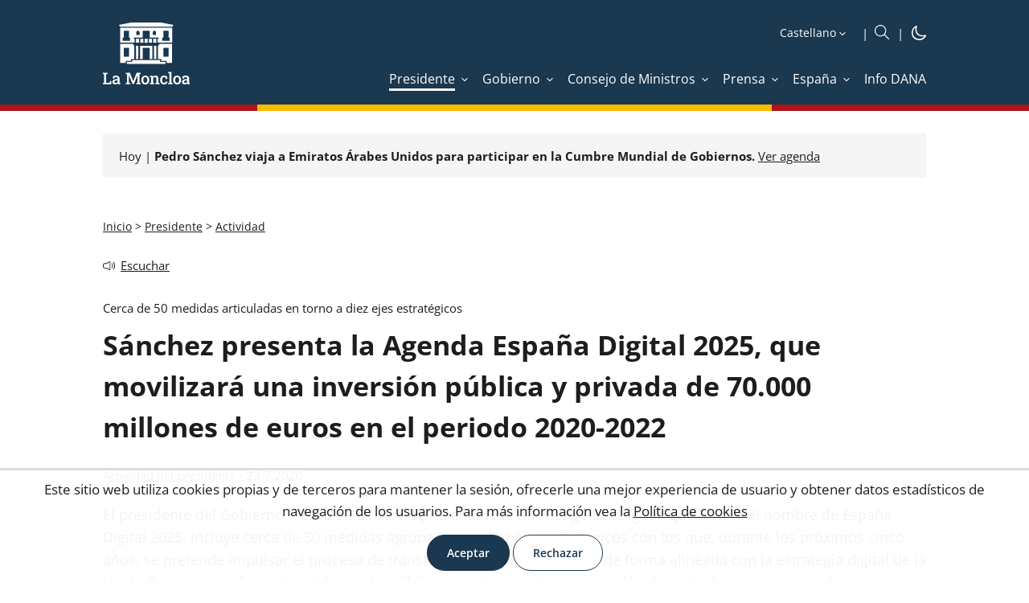

--- FILE ---
content_type: text/html; charset=utf-8
request_url: https://www.lamoncloa.gob.es/presidente/actividades/Paginas/2020/230720-sanchezdigital.aspx
body_size: 23049
content:
<!DOCTYPE html><html xmlns="http://www.w3.org/1999/xhtml" xml:lang="es" lang="es" class="no-js"><head id="Head"><meta http-equiv="Content-type" content="text/html; charset=utf-8" /><meta http-equiv="X-UA-Compatible" content="IE=edge" /><meta name="viewport" content="width=device-width, initial-scale=1" /><link rel="icon" type="image/vnd.microsoft.icon" href="/Theme/RYellow/img/favicon.ico" /><link rel="apple-touch-icon" sizes="57x57" href="/Theme/RLaMoncloa/img/apple-touch-icon-57x57.png" /><link rel="apple-touch-icon" sizes="114x114" href="/Theme/RLaMoncloa/img/apple-touch-icon-114x114.png" /><meta content="La Moncloa, Madrid, jueves, 23 de julio de 2020. El presidente del Gobierno, Pedro Sánchez, ha presentado la nueva Agenda Digital, que llevará el nombre de España Digital 2025. Incluye cerca de 50 medidas agrupadas en diez ejes estratégicos con los que, durante los próximos cinco años, se pretende impulsar el proceso de transformación digital del país, de forma alineada con la estrategia digital de la Unión Europea, mediante la colaboración público-privada y con la participación de todos los agentes económicos y sociales." name="description" /> <meta content="Presidente,Actividad" name="keywords" /> <meta content="summary_large_image" name="twitter:card" /> <meta content="Sánchez presenta la Agenda España Digital 2025, que movilizará una inversión pública y privada de 70.000 millones de euros en el periodo 2020-2022" property="og:title" /> <meta content="https://www.lamoncloa.gob.es/presidente/actividades/paginas/2020/230720-sanchezdigital.aspx" property="og:url" /> <meta content="La Moncloa, Madrid, jueves, 23 de julio de 2020. El presidente del Gobierno, Pedro Sánchez, ha presentado la nueva Agenda Digital, que llevará el nombre de España Digital 2025. Incluye cerca de 50 medidas agrupadas en diez ejes estratégicos con los que, durante los próximos cinco años, se pretende impulsar el proceso de transformación digital del país, de forma alineada con la estrategia digital de la Unión Europea, mediante la colaboración público-privada y con la participación de todos los agentes económicos y sociales." property="og:description" /> <meta content="https://www.lamoncloa.gob.es/multimedia/fotos/presidente/PublishingImages/2020/230720-sanchez-1.jpg" property="og:image" /> <meta content="follow,index,max-image-preview:large" name="robots" /> <script>var GIDGA4 = 'G-21V0211CQN';window.addEventListener('DOMContentLoaded', function () {if (IsCookieAccepted('CONSENT')) {window.gtag = window.gtag || function () {(window.dataLayer = window.dataLayer || []).push(arguments)};var fileGA4 = document.createElement('script');fileGA4.async = true;fileGA4.src = "//www.googletagmanager.com/gtag/js?id=G-21V0211CQN";document.head.insertBefore(fileGA4, document.head.firstChild);var codeGA4 = document.createElement('script');codeGA4.innerHTML = "gtag('js', new Date());gtag('config', 'G-21V0211CQN', {page_location: '/presidente/actividades/Paginas/2020/230720-sanchezdigital.aspx'});";fileGA4.insertAdjacentElement('afterend',codeGA4);}else{trackAnonymus('G-21V0211CQN', '', 'page_view','AnonymusUser', document);}});</script><script src="/Theme/RCommon/js/jquery.js"></script><script defer src="/Theme/RCommon/js/menu-click-fix.min.js"></script><link rel='canonical' href='https://www.lamoncloa.gob.es/presidente/actividades/paginas/2020/230720-sanchezdigital.aspx' /><link rel="alternate" type="application/rss+xml" title="Noticias del Presidente del Gobierno | La Moncloa" href="/Paginas/rss.aspx?tipo=20"/><script defer src="/Theme/RCommon/js/main.min.js"></script><link id="CssLink-a84331362d7643ec8366e6940e6ab008" rel="stylesheet" type="text/css" href="/Theme/RYellow/css/custom.min.css"/><link id="CssLink-d53d56a616c942448d54a3012b7c913e" rel="stylesheet" type="text/css" href="/Theme/RYellow/css/fonts.min.css"/><link id="CssLink-de3cc5f603b24e71b231fe1dddde6322" rel="stylesheet" type="text/css" href="/Theme/RYellow/css/normalize.min.css"/><link id="CssLink-a9619388763a44948a7e3b792398689f" rel="stylesheet" type="text/css" href="/Theme/RYellow/css/main.min.css"/><link id="CssLink-2cebd2367fa44309bb824439190470c6" rel="stylesheet" type="text/css" href="/Theme/RYellow/Desktop/css/master-desktop.min.css"/><link id="CssLink-cc8a6216b36f4a3db80224b8c2871cbb" rel="stylesheet" type="text/css" href="/Theme/RYellow/css/breadcrumb.min.css"/><link id="CssLink-b6a997296c544c739fbb78449d6afa8d" rel="stylesheet" type="text/css" href="/Theme/RYellow/css/column-right.min.css"/><link id="CssLink-1430ef32d1be428ba9347a848707ab4c" rel="stylesheet" type="text/css" href="/Theme/RCommon/ReadSpeaker/webReader/skins/Yellow/Yellow.min.css"/><link id="CssLink-0a1c7f6788e644a58d558cf7a0f032d8" rel="stylesheet" type="text/css" href="/Theme/RYellow/css/gallery-media.min.css"/><link href="/Theme/RLaMoncloa/css/Yellow/main-extra.min.css" type="text/css" rel="stylesheet" /><link href="/Theme/RYellow/css/print.min.css" type="text/css" rel="stylesheet" media="print"/><script type="text/javascript">// <![CDATA[ function ExecuteOrDelayUntilScriptLoaded(){}function removeAllStatus(){}// ]]></script><script type="text/javascript">window.addEventListener('DOMContentLoaded', function () {document.body.classList.remove("no-js");});</script><title>La Moncloa. 23/07/2020. Sánchez presenta la Agenda España Digital 2025, que movilizará una inversión pública y privada de 70.000 millones de euros en el periodo 2020-2022 [Presidente/Actividad]</title><script id="rs_wr_init" src="//cdn-eu.readspeaker.com/script/4884/webReader/webReader.js?pids=wr&amp;mobile=0&amp;noDefaultSkin=1&amp;disable=settings,help,dictionary,translation,clicklisten,textmode,enlarge"></script></head><body class="desktop lamoncloa yellow noticia fixed no-js"><div id="s4-workspace"><div id="s4-bodyContainer"><div id="ctl00_DeltaPlaceHolderMain"><div class="customWidth"><div id="contentBox"><form method="post" action="./230720-sanchezdigital.aspx" onsubmit="javascript:return WebForm_OnSubmit();" id="aspnetForm"><div class="aspNetHidden"><input type="hidden" name="MSOWebPartPage_PostbackSource" id="MSOWebPartPage_PostbackSource" value="" /><input type="hidden" name="MSOTlPn_SelectedWpId" id="MSOTlPn_SelectedWpId" value="" /><input type="hidden" name="MSOTlPn_View" id="MSOTlPn_View" value="0" /><input type="hidden" name="MSOTlPn_ShowSettings" id="MSOTlPn_ShowSettings" value="False" /><input type="hidden" name="MSOGallery_SelectedLibrary" id="MSOGallery_SelectedLibrary" value="" /><input type="hidden" name="MSOGallery_FilterString" id="MSOGallery_FilterString" value="" /><input type="hidden" name="MSOTlPn_Button" id="MSOTlPn_Button" value="none" /><input type="hidden" name="__EVENTTARGET" id="__EVENTTARGET" value="" /><input type="hidden" name="__EVENTARGUMENT" id="__EVENTARGUMENT" value="" /><input type="hidden" name="__REQUESTDIGEST" id="__REQUESTDIGEST" value="noDigest" /><input type="hidden" name="MSOSPWebPartManager_DisplayModeName" id="MSOSPWebPartManager_DisplayModeName" value="Browse" /><input type="hidden" name="MSOSPWebPartManager_ExitingDesignMode" id="MSOSPWebPartManager_ExitingDesignMode" value="false" /><input type="hidden" name="MSOWebPartPage_Shared" id="MSOWebPartPage_Shared" value="" /><input type="hidden" name="MSOLayout_LayoutChanges" id="MSOLayout_LayoutChanges" value="" /><input type="hidden" name="MSOLayout_InDesignMode" id="MSOLayout_InDesignMode" value="" /><input type="hidden" name="MSOSPWebPartManager_OldDisplayModeName" id="MSOSPWebPartManager_OldDisplayModeName" value="Browse" /><input type="hidden" name="MSOSPWebPartManager_StartWebPartEditingName" id="MSOSPWebPartManager_StartWebPartEditingName" value="false" /><input type="hidden" name="MSOSPWebPartManager_EndWebPartEditing" id="MSOSPWebPartManager_EndWebPartEditing" value="false" /><input type="hidden" name="__LASTFOCUS" id="__LASTFOCUS" value="" /><input type="hidden" name="__VIEWSTATE" id="__VIEWSTATE" value="c2iTkGZkMe3Yt1SKFwZsx2IE0VSRnnSJCamEq1YP40nSdyNmfJuxcEcG8mSvSmn+TsiAc2adDFiRf/SbiclxQ/wiwlIE+dTwj1JNk+qpatE=" /></div><script type="text/javascript">//<![CDATA[var theForm = document.forms['aspnetForm'];if (!theForm) {theForm = document.aspnetForm;}function __doPostBack(eventTarget, eventArgument) {if (!theForm.onsubmit || (theForm.onsubmit() != false)) {theForm.__EVENTTARGET.value = eventTarget;theForm.__EVENTARGUMENT.value = eventArgument;theForm.submit();}}//]]></script><script type="text/javascript">//<![CDATA[var g_correlationId = '1235f3a1-8b6d-b0c9-af4b-719795edacb7';var g_wsaRUMEnabled = false;//]]></script><script type="text/javascript">//<![CDATA[(function(){if(typeof(window.SP) == "undefined") window.SP = {};if(typeof(window.SP.YammerSwitch) == "undefined") window.SP.YammerSwitch = {};var ysObj = window.SP.YammerSwitch;ysObj.IsEnabled = false;ysObj.TargetYammerHostName = "www.yammer.com";} )(); window.SPThemeUtils && SPThemeUtils.RegisterCssReferences([{"Url":"\u002fTheme\u002fRYellow\u002fcss\u002fcustom.min.css","OriginalUrl":"\u002fTheme\u002fRYellow\u002fcss\u002fcustom.min.css","Id":"CssLink-a84331362d7643ec8366e6940e6ab008","ConditionalExpression":"","After":"","RevealToNonIE":"false"},{"Url":"\u002fTheme\u002fRYellow\u002fcss\u002ffonts.min.css","OriginalUrl":"\u002fTheme\u002fRYellow\u002fcss\u002ffonts.min.css","Id":"CssLink-d53d56a616c942448d54a3012b7c913e","ConditionalExpression":"","After":"System.String[]","RevealToNonIE":"false"},{"Url":"\u002fTheme\u002fRYellow\u002fcss\u002fnormalize.min.css","OriginalUrl":"\u002fTheme\u002fRYellow\u002fcss\u002fnormalize.min.css","Id":"CssLink-de3cc5f603b24e71b231fe1dddde6322","ConditionalExpression":"","After":"System.String[]","RevealToNonIE":"false"},{"Url":"\u002fTheme\u002fRYellow\u002fcss\u002fmain.min.css","OriginalUrl":"\u002fTheme\u002fRYellow\u002fcss\u002fmain.min.css","Id":"CssLink-a9619388763a44948a7e3b792398689f","ConditionalExpression":"","After":"System.String[]","RevealToNonIE":"false"},{"Url":"\u002fTheme\u002fRYellow\u002fDesktop\u002fcss\u002fmaster-desktop.min.css","OriginalUrl":"\u002fTheme\u002fRYellow\u002fDesktop\u002fcss\u002fmaster-desktop.min.css","Id":"CssLink-2cebd2367fa44309bb824439190470c6","ConditionalExpression":"","After":"System.String[]","RevealToNonIE":"false"},{"Url":"\u002fTheme\u002fRYellow\u002fcss\u002fbreadcrumb.min.css","OriginalUrl":"\u002fTheme\u002fRYellow\u002fcss\u002fbreadcrumb.min.css","Id":"CssLink-cc8a6216b36f4a3db80224b8c2871cbb","ConditionalExpression":"","After":"System.String[]","RevealToNonIE":"false"},{"Url":"\u002fTheme\u002fRYellow\u002fcss\u002fcolumn-right.min.css","OriginalUrl":"\u002fTheme\u002fRYellow\u002fcss\u002fcolumn-right.min.css","Id":"CssLink-b6a997296c544c739fbb78449d6afa8d","ConditionalExpression":"","After":"System.String[]","RevealToNonIE":"false"},{"Url":"\u002fTheme\u002fRCommon\u002fReadSpeaker\u002fwebReader\u002fskins\u002fYellow\u002fYellow.min.css","OriginalUrl":"\u002fTheme\u002fRCommon\u002fReadSpeaker\u002fwebReader\u002fskins\u002fYellow\u002fYellow.min.css","Id":"CssLink-1430ef32d1be428ba9347a848707ab4c","ConditionalExpression":"","After":"System.String[]","RevealToNonIE":"false"},{"Url":"\u002fTheme\u002fRYellow\u002fcss\u002fgallery-media.min.css","OriginalUrl":"\u002fTheme\u002fRYellow\u002fcss\u002fgallery-media.min.css","Id":"CssLink-0a1c7f6788e644a58d558cf7a0f032d8","ConditionalExpression":"","After":"System.String[]","RevealToNonIE":"false"}]);function WebForm_OnSubmit() {UpdateFormDigest('\u002fpresidente\u002factividades', 1440000);return true;}//]]></script><!-- header_inicio --><header id="header">	<!-- header-container_inicio --><div class="header-container "><!-- container_inicio --><div class="container">	<!-- header-left_inicio --><div class="header-left"><!-- logosHeader_inicio --><div class="logos"> <a href="/Paginas/index.aspx" id="logo1Link" target="_self" title="Ir a inicio. La Moncloa" onclick="javascript:GoogleTrackEvent(&#39;True&#39;,&#39;LogoCabecera.Desktop&#39;,&#39;Click&#39;,&#39;Ir a inicio. La Moncloa. [https://www.lamoncloa.gob.es/presidente/actividades/Paginas/2020/230720-sanchezdigital.aspx]&#39;);" accesskey="0"><img id="logo1img" title="Ir a inicio. La Moncloa" src="/Theme/RYellow/img/logo-header.svg" alt="Ir a inicio. La Moncloa" /></a></div>	<div id="logosFixed" class="logos-fixed"> <a href="/Paginas/index.aspx" id="logo1LinkFixed" target="_self" title="Ir a inicio. La Moncloa" onclick="javascript:GoogleTrackEvent(&#39;True&#39;,&#39;LogoCabecera.Desktop&#39;,&#39;Click&#39;,&#39;Ir a inicio. La Moncloa. [https://www.lamoncloa.gob.es/presidente/actividades/Paginas/2020/230720-sanchezdigital.aspx]&#39;);" accesskey="1"><img id="logo1imgFixed" title="Ir a inicio. La Moncloa" src="/Theme/RYellow/img/logo-header-fixed.svg" alt="Ir a inicio. La Moncloa" /></a></div>	<!-- logosHeader_fin --></div><!-- header-left_fin --><!-- header-right_inicio --><div class="header-right"> <div class="header-right-top"><!-- idiomas_inicio --><div id="idioms"><label for="SelectIdiomas" class="hidden">Idioma</label> <select name="ctl00$PlaceHolderHeader$Cabecera$DisplayMode$Idioms$SelectIdiomas" onchange="javascript:setTimeout(&#39;__doPostBack(\&#39;ctl00$PlaceHolderHeader$Cabecera$DisplayMode$Idioms$SelectIdiomas\&#39;,\&#39;\&#39;)&#39;, 0)" id="SelectIdiomas" accesskey="i" title="Seleccione idioma"><option selected="selected" value="es">Castellano</option><option value="ca">Catal&#224;</option><option value="gl">Galego</option><option value="eu">Euskara</option><option value="va">Valenci&#224;</option><option value="en">English</option></select></div><!-- idiomas_fin --> <!-- boxSearch_inicio --><div id="buscador" class="boxSearch" role="search"><a id="SearchlinkFixed" class="buttonSearch" title="Ir al buscador" accesskey="B" href="/Paginas/buscadoravanzado.aspx"><img src="/Theme/RYellow/img/icon/icon-search_boxsearch_ffffff.svg" alt="Ir al buscador" title="Ir al buscador" /></a></div><!-- boxSearch_fin --><!-- darkMode_inicio --><div id="darkMode" class="dark-mode"><a href="?mode=Dark" title="iconoDarkMode" target="_self" onclick="DarkMode(); return false"><img src="/Theme/RYellow/img/icon/darkmode-icon-light.svg" id="imgDarkMode" title="Cambiar a modo oscuro" alt="Cambiar a modo oscuro" /></a></div><!-- darkMode_fin --></div><div id="menuFixed" class="menu-yellow"><img src="/Theme/RYellow/img/icon/icon-menu_ffffff.svg" alt="Botón menú fijo" title="Botón menú fijo" /></div><input type="checkbox" class="menuInputFixed" /><div class="header-right-bottom"><script defer src="/Theme/RCommon/js/EnlaceMenu.min.js"></script><div class="enlacesMenuContainer"><ul><li id="li1_1_menuAnchoCompleto_Presidente" class="selectedTab"><a onclick="mostrarMenu(this,'li1_1_menu_Presidente');return false;" class="enlaceMenu" title="Presidente" href="/presidente/Paginas/index.aspx" target="_self"><span>Presidente</span></a></li><li id="li1_2_menuAnchoCompleto_Gobierno"><a onclick="mostrarMenu(this,'li1_2_menu_Gobierno');return false;" class="enlaceMenu" title="Gobierno" href="/gobierno/Paginas/index.aspx" target="_self"><span>Gobierno</span></a></li><li id="li1_3_menuAnchoCompleto_ConsejodeMinistros"><a onclick="mostrarMenu(this,'li1_3_menu_ConsejodeMinistros');return false;" class="enlaceMenu" title="Consejo de Ministros" href="/consejodeministros/Paginas/index.aspx" target="_self"><span>Consejo de Ministros</span></a></li><li id="li1_4_menuAnchoCompleto_Prensa"><a onclick="mostrarMenu(this,'li1_4_menu_Prensa');return false;" class="enlaceMenu" title="Prensa" href="/serviciosdeprensa/Paginas/index.aspx" target="_self"><span>Prensa</span></a></li><li id="li1_5_menuAnchoCompleto_Espana"><a onclick="mostrarMenu(this,'li1_5_menu_Espana');return false;" class="enlaceMenu" title="España" href="/espana/Paginas/index.aspx" target="_self"><span>España</span></a></li><li id="li1_6_menuAnchoCompleto_InfoDANA"><a class="enlaceMenu no-children" title="Info DANA" href="/info-dana/Paginas/index.aspx" target="_self"><span>Info DANA</span></a></li></ul></div></div></div> <!-- header-right_fin --></div><!-- container_fin -->	</div> <!-- header-container_fin -->	<!-- row-menu_inicio --><div class="row row-menu"><!-- container_inicio --><div class="container"><div id="menu" role="navigation" aria-label="Menu"><a href="#" title="Cerrar" id="btnCloseID" class="btnClose hidden" onclick="CerrarMenu(); return false;">Cerrar</a><ul title="Menú Principal" id="DesplegableAnchoCompleto" class="hidden"><li id="li1_1_menu_Presidente" class="elementMenu selectedTab hidden"><a id="menu_Presidente" aria-labelledby="menu menu_Presidente" title="Presidente" href="/presidente/Paginas/index.aspx" target="_self" ><span>Presidente</span></a><ul aria-labelledby="menu_Presidente" class="submenu" title="Menú Principal. Presidente"><li id="li2_1_menu_PresidenteActividad" class="selectedTab"><a id="menu_PresidenteActividad" aria-labelledby="menu_Presidente menu_PresidenteActividad" title="Actividad" href="/presidente/actividades/Paginas/index.aspx" target="_self" onclick="javascript:CerrarMenu();GoogleTrackEvent('True','Menu','Click','Actividad [Presidente] [/presidente/actividades/Paginas/index.aspx]');"><span>Actividad</span></a><span class="subSite-Description">Noticias sobre la actividad del presidente del Gobierno</span></li><li id="li2_2_menu_PresidenteAgenda"><a id="menu_PresidenteAgenda" aria-labelledby="menu_Presidente menu_PresidenteAgenda" title="Agenda" href="/presidente/agenda/Paginas/index.aspx" target="_self" onclick="javascript:CerrarMenu();GoogleTrackEvent('True','Menu','Click','Agenda [Presidente] [/presidente/agenda/Paginas/index.aspx]');"><span>Agenda</span></a><span class="subSite-Description">Listado diario de las actividades del presidente del Gobierno</span></li><li id="li2_3_menu_PresidenteIntervenciones"><a id="menu_PresidenteIntervenciones" aria-labelledby="menu_Presidente menu_PresidenteIntervenciones" title="Intervenciones" href="/presidente/intervenciones/Paginas/index.aspx" target="_self" onclick="javascript:CerrarMenu();GoogleTrackEvent('True','Menu','Click','Intervenciones [Presidente] [/presidente/intervenciones/Paginas/index.aspx]');"><span>Intervenciones</span></a><span class="subSite-Description">Transcripciones de actos y comparecencias; entrevistas y art&#237;culos del presidente</span></li><li id="li2_4_menu_PresidenteBiografia"><a id="menu_PresidenteBiografia" aria-labelledby="menu_Presidente menu_PresidenteBiografia" title="Biografía" href="/presidente/biografia/Paginas/index.aspx" target="_self" onclick="javascript:CerrarMenu();GoogleTrackEvent('True','Menu','Click','Biografía [Presidente] [/presidente/biografia/Paginas/index.aspx]');"><span>Biografía</span></a><span class="subSite-Description">Presentaci&#243;n y curriculum vitae del jefe del Ejecutivo</span></li><li id="li2_5_menu_PresidenteEscribiralpresidente"><a id="menu_PresidenteEscribiralpresidente" aria-labelledby="menu_Presidente menu_PresidenteEscribiralpresidente" title="Escribir al presidente: abre ventana nueva" href="https://escribealpresidente.presidencia.gob.es/escribealpresidente" target="_blank" onclick="javascript:CerrarMenu();GoogleTrackEvent('True','Menu','Click','Escribir al presidente [Presidente] [https://escribealpresidente.presidencia.gob.es/escribealpresidente]');"><span>Escribir al presidente</span></a><span class="subSite-Description">Opciones de contacto con el presidente del Gobierno</span></li><li id="li2_6_menu_PresidentePresidentesdesde1978"><a id="menu_PresidentePresidentesdesde1978" aria-labelledby="menu_Presidente menu_PresidentePresidentesdesde1978" title="Presidentes desde 1978" href="/presidente/presidentes/Paginas/index.aspx" target="_self" onclick="javascript:CerrarMenu();GoogleTrackEvent('True','Menu','Click','Presidentes desde 1978 [Presidente] [/presidente/presidentes/Paginas/index.aspx]');"><span>Presidentes desde 1978</span></a><span class="subSite-Description">Relaci&#243;n de presidentes del Gobierno de la democracia</span></li><li id="li2_7_menu_PresidenteFiguradelpresidenteysusfunciones"><a id="menu_PresidenteFiguradelpresidenteysusfunciones" aria-labelledby="menu_Presidente menu_PresidenteFiguradelpresidenteysusfunciones" title="Figura del presidente y sus funciones" href="/presidente/Paginas/funciones.aspx" target="_self" onclick="javascript:CerrarMenu();GoogleTrackEvent('True','Menu','Click','Figura del presidente y sus funciones [Presidente] [/presidente/Paginas/funciones.aspx]');"><span>Figura del presidente y sus funciones</span></a><span class="subSite-Description">Nombramiento y funciones del presidente; estructura de la Presidencia del Gobierno</span></li></ul></li><li id="li1_2_menu_Gobierno" class="elementMenu animation hidden"><a id="menu_Gobierno" aria-labelledby="menu menu_Gobierno" class="hasthirdlevel" title="Gobierno" href="/gobierno/Paginas/index.aspx" target="_self" ><span>Gobierno</span></a><ul aria-labelledby="menu_Gobierno" class="submenu" title="Menú Principal. Gobierno"><li id="li2_1_menu_GobiernoAgenda"><a id="menu_GobiernoAgenda" aria-labelledby="menu_Gobierno menu_GobiernoAgenda" title="Agenda" href="/gobierno/agenda/Paginas/index.aspx" target="_self" onclick="javascript:CerrarMenu();GoogleTrackEvent('True','Menu','Click','Agenda [Gobierno] [/gobierno/agenda/Paginas/index.aspx]');"><span>Agenda</span></a><span class="subSite-Description">Listado diario de las actividades de los miembros del Ejecutivo</span></li><li id="li2_2_menu_GobiernoComposiciondelGobierno"><a id="menu_GobiernoComposiciondelGobierno" aria-labelledby="menu_Gobierno menu_GobiernoComposiciondelGobierno" title="Composición del Gobierno" href="/gobierno/composiciondelgobierno/Paginas/index.aspx" target="_self" onclick="javascript:CerrarMenu();GoogleTrackEvent('True','Menu','Click','Composición del Gobierno [Gobierno] [/gobierno/composiciondelgobierno/Paginas/index.aspx]');"><span>Composición del Gobierno</span></a><span class="subSite-Description">Presidente, vicepresidentes y ministros del Ejecutivo </span></li><li id="li2_3_menu_GobiernoGobiernosporlegislaturas"><a id="menu_GobiernoGobiernosporlegislaturas" aria-labelledby="menu_Gobierno menu_GobiernoGobiernosporlegislaturas" title="Gobiernos por legislaturas" href="/gobierno/gobiernosporlegislaturas/Paginas/index.aspx" target="_self" onclick="javascript:CerrarMenu();GoogleTrackEvent('True','Menu','Click','Gobiernos por legislaturas [Gobierno] [/gobierno/gobiernosporlegislaturas/Paginas/index.aspx]');"><span>Gobiernos por legislaturas</span></a><span class="subSite-Description">Integrantes de los gobiernos desde 1978</span></li></ul></li><li id="li1_3_menu_ConsejodeMinistros" class="elementMenu animation hidden"><a id="menu_ConsejodeMinistros" aria-labelledby="menu menu_ConsejodeMinistros" class="hasthirdlevel" title="Consejo de Ministros" href="/consejodeministros/Paginas/index.aspx" target="_self" ><span>Consejo de Ministros</span></a><ul aria-labelledby="menu_ConsejodeMinistros" class="submenu" title="Menú Principal. Consejo de Ministros"><li id="li2_1_menu_ConsejodeMinistrosReferencias"><a id="menu_ConsejodeMinistrosReferencias" aria-labelledby="menu_ConsejodeMinistros menu_ConsejodeMinistrosReferencias" title="Referencias" href="/consejodeministros/referencias/Paginas/index.aspx" target="_self" onclick="javascript:CerrarMenu();GoogleTrackEvent('True','Menu','Click','Referencias [Consejo de Ministros] [/consejodeministros/referencias/Paginas/index.aspx]');"><span>Referencias</span></a><span class="subSite-Description">Relaci&#243;n de los acuerdos adoptados en las reuniones del Consejo de Ministros</span></li><li id="li2_2_menu_ConsejodeMinistrosResumenes"><a id="menu_ConsejodeMinistrosResumenes" aria-labelledby="menu_ConsejodeMinistros menu_ConsejodeMinistrosResumenes" title="Resúmenes" href="/consejodeministros/resumenes/Paginas/index.aspx" target="_self" onclick="javascript:CerrarMenu();GoogleTrackEvent('True','Menu','Click','Resúmenes [Consejo de Ministros] [/consejodeministros/resumenes/Paginas/index.aspx]');"><span>Resúmenes</span></a><span class="subSite-Description">Contenido destacado de las ruedas de prensa celebradas tras el Consejo de Ministros</span></li><li id="li2_3_menu_ConsejodeMinistrosTranscripciones"><a id="menu_ConsejodeMinistrosTranscripciones" aria-labelledby="menu_ConsejodeMinistros menu_ConsejodeMinistrosTranscripciones" title="Transcripciones" href="/consejodeministros/ruedas/Paginas/index.aspx" target="_self" onclick="javascript:CerrarMenu();GoogleTrackEvent('True','Menu','Click','Transcripciones [Consejo de Ministros] [/consejodeministros/ruedas/Paginas/index.aspx]');"><span>Transcripciones</span></a><span class="subSite-Description">Transcripci&#243;n de las intervenciones en la rueda de prensa posterior al Consejo de Ministros</span></li><li id="li2_4_menu_ConsejodeMinistrosFuncionamiento"><a id="menu_ConsejodeMinistrosFuncionamiento" aria-labelledby="menu_ConsejodeMinistros menu_ConsejodeMinistrosFuncionamiento" title="Funcionamiento" href="/consejodeministros/Paginas/funciones/index.aspx" target="_self" onclick="javascript:CerrarMenu();GoogleTrackEvent('True','Menu','Click','Funcionamiento [Consejo de Ministros] [/consejodeministros/Paginas/funciones/index.aspx]');"><span>Funcionamiento</span></a><span class="subSite-Description">Qu&#233; es el Consejo de Ministros y c&#243;mo se organiza</span></li><li id="li2_5_menu_ConsejodeMinistrosHistoria"><a id="menu_ConsejodeMinistrosHistoria" aria-labelledby="menu_ConsejodeMinistros menu_ConsejodeMinistrosHistoria" title="Historia" href="/consejodeministros/historiadesusorigenes/Paginas/index.aspx" target="_self" onclick="javascript:CerrarMenu();GoogleTrackEvent('True','Menu','Click','Historia [Consejo de Ministros] [/consejodeministros/historiadesusorigenes/Paginas/index.aspx]');"><span>Historia</span></a><span class="subSite-Description">Antecedentes e historia del Consejo de Ministros</span></li></ul></li><li id="li1_4_menu_Prensa" class="elementMenu animation hidden"><a id="menu_Prensa" aria-labelledby="menu menu_Prensa" class="hasthirdlevel" title="Prensa" href="/serviciosdeprensa/Paginas/index.aspx" target="_self" ><span>Prensa</span></a><ul aria-labelledby="menu_Prensa" class="submenu" title="Menú Principal. Prensa"><li id="li2_1_menu_PrensaActualidad"><a id="menu_PrensaActualidad" aria-labelledby="menu_Prensa menu_PrensaActualidad" title="Actualidad" href="/serviciosdeprensa/notasprensa/Paginas/index.aspx" target="_self" onclick="javascript:CerrarMenu();GoogleTrackEvent('True','Menu','Click','Actualidad [Prensa] [/serviciosdeprensa/notasprensa/Paginas/index.aspx]');"><span>Actualidad</span></a><span class="subSite-Description">Noticias de los departamentos ministeriales del Gobierno de Espa&#241;a desde 2006</span></li><li id="li2_2_menu_PrensaArchivomultimedia"><a id="menu_PrensaArchivomultimedia" aria-labelledby="menu_Prensa menu_PrensaArchivomultimedia" title="Archivo multimedia" href="/multimedia/Paginas/index.aspx" target="_self" onclick="javascript:CerrarMenu();GoogleTrackEvent('True','Menu','Click','Archivo multimedia [Prensa] [/multimedia/Paginas/index.aspx]');"><span>Archivo multimedia</span></a><span class="subSite-Description">Fotograf&#237;as, galer&#237;as y v&#237;deos del presidente del Gobierno y del Consejo de Ministros</span></li><li id="li2_3_menu_PrensaAgendadelaComunicacion"><a id="menu_PrensaAgendadelaComunicacion" aria-labelledby="menu_Prensa menu_PrensaAgendadelaComunicacion" title="Agenda de la Comunicación" href="/serviciosdeprensa/agendacom/Paginas/index.aspx" target="_self" onclick="javascript:CerrarMenu();GoogleTrackEvent('True','Menu','Click','Agenda de la Comunicación [Prensa] [/serviciosdeprensa/agendacom/Paginas/index.aspx]');"><span>Agenda de la Comunicación</span></a><span class="subSite-Description">Herramienta de trabajo para todos los profesionales de la comunicaci&#243;n</span></li><li id="li2_4_menu_PrensaOficinasdeComunicacion"><a id="menu_PrensaOficinasdeComunicacion" aria-labelledby="menu_Prensa menu_PrensaOficinasdeComunicacion" title="Oficinas de Comunicación" href="/serviciosdeprensa/ofiprensa/Paginas/index.aspx" target="_self" onclick="javascript:CerrarMenu();GoogleTrackEvent('True','Menu','Click','Oficinas de Comunicación [Prensa] [/serviciosdeprensa/ofiprensa/Paginas/index.aspx]');"><span>Oficinas de Comunicación</span></a><span class="subSite-Description">Funciones y listado de estos &#243;rganos de apoyo a la pol&#237;tica exterior del Estado</span></li><li id="li2_5_menu_PrensaAcreditaciones"><a id="menu_PrensaAcreditaciones" aria-labelledby="menu_Prensa menu_PrensaAcreditaciones" title="Acreditaciones" href="/serviciosdeprensa/acredita/Paginas/index.aspx" target="_self" onclick="javascript:CerrarMenu();GoogleTrackEvent('True','Menu','Click','Acreditaciones [Prensa] [/serviciosdeprensa/acredita/Paginas/index.aspx]');"><span>Acreditaciones</span></a><span class="subSite-Description">Descripci&#243;n del procedimiento para acreditarse ante la Secretar&#237;a de Estado de Comunicaci&#243;n</span></li><li id="li2_6_menu_PrensaCorresponsales"><a id="menu_PrensaCorresponsales" aria-labelledby="menu_Prensa menu_PrensaCorresponsales" title="Corresponsales" href="/serviciosdeprensa/Corresponsales/Paginas/index.aspx" target="_self" onclick="javascript:CerrarMenu();GoogleTrackEvent('True','Menu','Click','Corresponsales [Prensa] [/serviciosdeprensa/Corresponsales/Paginas/index.aspx]');"><span>Corresponsales</span></a><span class="subSite-Description">Acreditaci&#243;n de corresponsales y enviados especiales de prensa extranjera</span></li><li id="li2_7_menu_PrensaPublicidadyComunicacionInstitucional"><a id="menu_PrensaPublicidadyComunicacionInstitucional" aria-labelledby="menu_Prensa menu_PrensaPublicidadyComunicacionInstitucional" title="Publicidad y Comunicación Institucional" href="/serviciosdeprensa/cpci/Paginas/index.aspx" target="_self" onclick="javascript:CerrarMenu();GoogleTrackEvent('True','Menu','Click','Publicidad y Comunicación Institucional [Prensa] [/serviciosdeprensa/cpci/Paginas/index.aspx]');"><span>Publicidad y Comunicación Institucional</span></a><span class="subSite-Description">Normativa y planes e informes anuales de publicidad y comunicaci&#243;n institucional</span></li><li id="li2_8_menu_PrensaNewsletter"><a id="menu_PrensaNewsletter" aria-labelledby="menu_Prensa menu_PrensaNewsletter" title="Newsletter" href="/serviciosdeprensa/newsletter/Paginas/index.aspx" target="_self" onclick="javascript:CerrarMenu();GoogleTrackEvent('True','Menu','Click','Newsletter [Prensa] [/serviciosdeprensa/newsletter/Paginas/index.aspx]');"><span>Newsletter</span></a><span class="subSite-Description">Suscripci&#243;n al bolet&#237;n con las &#250;ltimas informaciones de La Moncloa</span></li><li id="li2_9_menu_PrensaSecretariadeEstadodeComunicacion"><a id="menu_PrensaSecretariadeEstadodeComunicacion" aria-labelledby="menu_Prensa menu_PrensaSecretariadeEstadodeComunicacion" title="Secretaría de Estado de Comunicación" href="/serviciosdeprensa/Paginas/secretaria-estado-comunicacion.aspx" target="_self" onclick="javascript:CerrarMenu();GoogleTrackEvent('True','Menu','Click','Secretaría de Estado de Comunicación [Prensa] [/serviciosdeprensa/Paginas/secretaria-estado-comunicacion.aspx]');"><span>Secretaría de Estado de Comunicación</span></a><span class="subSite-Description">Estructura y funciones de este &#243;rgano de la Presidencia del Gobierno</span></li></ul></li><li id="li1_5_menu_Espana" class="elementMenu animation hidden"><a id="menu_Espana" aria-labelledby="menu menu_Espana" class="hasthirdlevel" title="España" href="/espana/Paginas/index.aspx" target="_self" ><span>España</span></a><ul aria-labelledby="menu_Espana" class="submenu" title="Menú Principal. España"><li id="li2_1_menu_EspanaConstitucion"><a id="menu_EspanaConstitucion" aria-labelledby="menu_Espana menu_EspanaConstitucion" title="Constitución" href="/espana/Paginas/constitucion.aspx" target="_self" onclick="javascript:CerrarMenu();GoogleTrackEvent('True','Menu','Click','Constitución [España] [/espana/Paginas/constitucion.aspx]');"><span>Constitución</span></a><span class="subSite-Description">Contenido de la norma suprema del ordenamiento jur&#237;dico. S&#237;mbolos del Estado</span></li><li id="li2_2_menu_EspanaOrganizaciondeEspana"><a id="menu_EspanaOrganizaciondeEspana" aria-labelledby="menu_Espana menu_EspanaOrganizaciondeEspana" title="Organización de España" href="/espana/organizacionestado/Paginas/index.aspx" target="_self" onclick="javascript:CerrarMenu();GoogleTrackEvent('True','Menu','Click','Organización de España [España] [/espana/organizacionestado/Paginas/index.aspx]');"><span>Organización de España</span></a><span class="subSite-Description">Aspectos clave de los poderes del Estado y de la organizaci&#243;n territorial</span></li></ul></li></ul></div></div><!-- container_fin --></div><div class="bandera"><div class="bandera-fondo"></div></div><!-- row-menu_fin --><script>var velocidad = 80; // 1-99</script><div class="row row-link-video mostrar"><p>Hoy | <span class='strong'>Pedro Sánchez viaja a Emiratos Árabes Unidos para participar en la Cumbre Mundial de Gobiernos.</span> <a href="/presidente/agenda/Paginas/agenda.aspx?d=20260202" target="_self" title="Ver agenda" onclick="javascript:GoogleTrackEvent(&#39;True&#39;,&#39;Cintillo Web&#39;,&#39;Click&#39;,&#39;03.02.2026. [/presidente/agenda/Paginas/agenda.aspx?d=20260202]&#39;);">Ver agenda</a></p></div></header><!-- header_fin --><script>var aspForm = document.getElementById("aspnetForm");if (aspForm != null && aspForm != undefined) {aspForm.onsubmit = null;aspForm.removeAttribute("onsubmit");}</script><div class="aspNetHidden"><input type="hidden" name="__VIEWSTATEGENERATOR" id="__VIEWSTATEGENERATOR" value="BEC3836D" /><input type="hidden" name="__EVENTVALIDATION" id="__EVENTVALIDATION" value="62npF7Q8twaiOBnaNtP1HQTFo2yuMPPF2E1x/ZLlL+uNZw7MFL7s//IQSWezeCfVwxKeAaOsb3QS7un2TrfyWqWfgnx1Jyc6XzgZ9GSYc3OhPx9PMjJ6t623ZidkfuMSAb9DI4Yvw1eg5SexbjtI34yrON6WpqklTUa5Y0WyadObejR/UesyozK3+E+G6e9n8s2KQKi4vF5vHrofTAf+aG5KDtpWJ4PFkCBOs8tKUE/sNk6q6/CNvlnE1P21Mblm" /></div><script type="text/javascript">//<![CDATA[(function () {function existeCookie(nombreCookie) {return document.cookie.split('; ').some(function (filaCookie) { return filaCookie.indexOf(nombreCookie + '=') === 0; });}function navegadorSoportaCookies() {try {// Borramos posibles restos y creamos cookie de prueba (de sesión)document.cookie = '__pruebaCookie=; Max-Age=0; path=/';document.cookie = '__pruebaCookie=1; path=/; SameSite=Lax';var soporte = document.cookie.indexOf('__pruebaCookie=1') !== -1;document.cookie = '__pruebaCookie=; Max-Age=0; path=/';return soporte;} catch (error) {return false;}}function mostrarBannerCookies() {var elementoBannerCookies = document.getElementById('divCookieInfo');if (!elementoBannerCookies) return;// Si ya hay consentimiento no mostramos el bannerif (existeCookie('CONSENT')) return;// Mostramos solo si el navegador permite cookiesif (navegadorSoportaCookies()) {elementoBannerCookies.classList.remove('hidden');if (elementoBannerCookies.style && elementoBannerCookies.style.display === 'none') { elementoBannerCookies.style.display = ''; }}}if (document.readyState === 'complete' || document.readyState === 'interactive') {mostrarBannerCookies();} else {document.addEventListener('DOMContentLoaded', mostrarBannerCookies);}})();var _spFormDigestRefreshInterval = 1440000;var altIconoDarkMode = "Cambiar a modo claro|Cambiar a modo oscuro";var idVideoActual = '0';var primerVideo = 0;var videosPorPagina = 4;var desplazamiento = 4;var videoSeleccionado = 0;var masHabilitado;var menosHabilitado;var mailto = new Array();var urlCorteVideo = new Array();var fechaVideo = new Array();var urlVideo = new Array();var urlTranscripcion = new Array();var duracion = new Array();var tituloVideo = new Array();var tituloVideoCortado = new Array();var idVideo = new Array();var urlPostingPadre = new Array();var tituloPostingPadre = new Array();var lugarYFecha = new Array();var urlImagenPreview = '';var autor = new Array();var lse = new Array();var urlImg = new Array();var altImg = new Array();var titleenviar = 'Te recomiendo este vídeo:';var urlDocSubtitulos = new Array();menosHabilitado = false;urlCorteVideo[0] = '/20200723-Intervencion_Presidente.mp4';lse[0] = false;fechaVideo[0] = '23.7.2020';urlVideo[0] = '//smultimedia.lamoncloa.gob.es/presidencia/mp4/300/mp4:20200723-Intervencion_Presidente__300.mp4/playlist.m3u8';duracion[0] = '23:55';tituloVideoCortado[0] = 'Intervención del presidente del Gobierno, Pedro Sánchez, en la presentación de \'España...';urlTranscripcion[0] = '';idVideo[0] = '0';mailto[0] = 'mailto:?subject=%56%69%64%65%6F%3A%20%53%C3%A1%6E%63%68%65%7A%20%70%72%65%73%65%6E%74%61%20%6C%61%20%41%67%65%6E%64%61%20%45%73%70%61%C3%B1%61%20%44%69%67%69%74%61%6C%20%32%30%32%35%2E%20%49%6E%74%65%72%76%65%6E%63%69%C3%B3%6E%20%64%65%6C%20%70%72%65%73%69%64%65%6E%74%65%20%64%65%6C%20%47%6F%62%69%65%72%6E%6F%2C%20%50%65%64%72%6F%20%53%C3%A1%6E%63%68%65%7A%2C%20%65%6E%20%6C%61%20%70%72%65%73%65%6E%74%61%63%69%C3%B3%6E%20%64%65%20%45%73%70%61%C3%B1%61%20%44%69%67%69%74%61%6C%20%32%30%32%35&body=%54%65%20%72%65%63%6F%6D%69%65%6E%64%6F%20%65%73%74%65%20%76%C3%AD%64%65%6F%3A%20%53%C3%A1%6E%63%68%65%7A%20%70%72%65%73%65%6E%74%61%20%6C%61%20%41%67%65%6E%64%61%20%45%73%70%61%C3%B1%61%20%44%69%67%69%74%61%6C%20%32%30%32%35%2E%20%49%6E%74%65%72%76%65%6E%63%69%C3%B3%6E%20%64%65%6C%20%70%72%65%73%69%64%65%6E%74%65%20%64%65%6C%20%47%6F%62%69%65%72%6E%6F%2C%20%50%65%64%72%6F%20%53%C3%A1%6E%63%68%65%7A%2C%20%65%6E%20%6C%61%20%70%72%65%73%65%6E%74%61%63%69%C3%B3%6E%20%64%65%20%45%73%70%61%C3%B1%61%20%44%69%67%69%74%61%6C%20%32%30%32%35%20%68%74%74%70%73%3A%2F%2F%77%77%77%2E%6C%61%6D%6F%6E%63%6C%6F%61%2E%67%6F%62%2E%65%73%2F%6D%75%6C%74%69%6D%65%64%69%61%2F%76%69%64%65%6F%73%2F%70%72%65%73%69%64%65%6E%74%65%2F%50%61%67%69%6E%61%73%2F%32%30%32%30%2F%32%33%30%37%32%30%2D%64%69%67%69%74%61%6C%2E%61%73%70%78%3F%67%61%6C%76%32%72%3D%30';tituloPostingPadre[0] = 'Sánchez presenta la Agenda España Digital 2025'urlPostingPadre[0] = ''lugarYFecha[0] = 'La Moncloa, Madrid - 23.7.2020';autor[0] = 'Pool Moncloa';tituloVideo[0] = 'Intervención del presidente del Gobierno, Pedro Sánchez, en la presentación de \'España Digital 2025\' | ';urlImg[0] = '/Theme/RYellow/img/img-background.png';altImg[0] = '';urlCorteVideo[1] = '/20200723-Foto_Familia.mp4';lse[1] = false;fechaVideo[1] = ' - 23.7.2020';urlVideo[1] = '//smultimedia.lamoncloa.gob.es/presidencia/mp4/300/mp4:20200723-Foto_Familia__300.mp4/playlist.m3u8';duracion[1] = '00:23';tituloVideoCortado[1] = 'Foto de familia del presidente del Gobierno, Pedro Sánchez, con la vicepresidenta y...';urlTranscripcion[1] = '';idVideo[1] = '1';mailto[1] = 'mailto:?subject=%56%69%64%65%6F%3A%20%53%C3%A1%6E%63%68%65%7A%20%70%72%65%73%65%6E%74%61%20%6C%61%20%41%67%65%6E%64%61%20%45%73%70%61%C3%B1%61%20%44%69%67%69%74%61%6C%20%32%30%32%35%2E%20%46%6F%74%6F%20%64%65%20%66%61%6D%69%6C%69%61%20%64%65%6C%20%70%72%65%73%69%64%65%6E%74%65%20%64%65%6C%20%47%6F%62%69%65%72%6E%6F%2C%20%50%65%64%72%6F%20%53%C3%A1%6E%63%68%65%7A%2C%20%63%6F%6E%20%6C%61%20%76%69%63%65%70%72%65%73%69%64%65%6E%74%61%20%79%20%6D%69%6E%69%73%74%72%61%20%64%65%20%41%73%75%6E%74%6F%73%20%45%63%6F%6E%C3%B3%6D%69%63%6F%73%20%79%20%54%72%61%6E%73%66%6F%72%6D%61%63%69%C3%B3%6E%20%44%69%67%69%74%61%6C%2C%20%4E%61%64%69%61%20%43%61%6C%76%69%C3%B1%6F%2C%20%79%20%6C%6F%73%20%6D%69%6E%69%73%74%72%6F%73%20%64%65%20%45%64%75%63%61%63%69%C3%B3%6E%20%79%20%46%50%2C%20%49%73%61%62%65%6C%20%43%65%6C%61%C3%A1%2C%20%64%65%20%49%6E%64%75%73%74%72%69%61%2C%20%43%6F%6D%65%72%63%69%6F%20%79%20%54%75%72%69%73%6D%6F%2C%20%4D%61%72%C3%AD%61%20%52%65%79%65%73%20%4D%61%72%6F%74%6F%2C%20%79%20%64%65%20%43%69%65%6E%63%69%61%20%65%20%49%6E%6E%6F%76%61%63%69%C3%B3%6E%2C%20%50%65%64%72%6F%20%44%75%71%75%65&body=%54%65%20%72%65%63%6F%6D%69%65%6E%64%6F%20%65%73%74%65%20%76%C3%AD%64%65%6F%3A%20%53%C3%A1%6E%63%68%65%7A%20%70%72%65%73%65%6E%74%61%20%6C%61%20%41%67%65%6E%64%61%20%45%73%70%61%C3%B1%61%20%44%69%67%69%74%61%6C%20%32%30%32%35%2E%20%46%6F%74%6F%20%64%65%20%66%61%6D%69%6C%69%61%20%64%65%6C%20%70%72%65%73%69%64%65%6E%74%65%20%64%65%6C%20%47%6F%62%69%65%72%6E%6F%2C%20%50%65%64%72%6F%20%53%C3%A1%6E%63%68%65%7A%2C%20%63%6F%6E%20%6C%61%20%76%69%63%65%70%72%65%73%69%64%65%6E%74%61%20%79%20%6D%69%6E%69%73%74%72%61%20%64%65%20%41%73%75%6E%74%6F%73%20%45%63%6F%6E%C3%B3%6D%69%63%6F%73%20%79%20%54%72%61%6E%73%66%6F%72%6D%61%63%69%C3%B3%6E%20%44%69%67%69%74%61%6C%2C%20%4E%61%64%69%61%20%43%61%6C%76%69%C3%B1%6F%2C%20%79%20%6C%6F%73%20%6D%69%6E%69%73%74%72%6F%73%20%64%65%20%45%64%75%63%61%63%69%C3%B3%6E%20%79%20%46%50%2C%20%49%73%61%62%65%6C%20%43%65%6C%61%C3%A1%2C%20%64%65%20%49%6E%64%75%73%74%72%69%61%2C%20%43%6F%6D%65%72%63%69%6F%20%79%20%54%75%72%69%73%6D%6F%2C%20%4D%61%72%C3%AD%61%20%52%65%79%65%73%20%4D%61%72%6F%74%6F%2C%20%79%20%64%65%20%43%69%65%6E%63%69%61%20%65%20%49%6E%6E%6F%76%61%63%69%C3%B3%6E%2C%20%50%65%64%72%6F%20%44%75%71%75%65%20%68%74%74%70%73%3A%2F%2F%77%77%77%2E%6C%61%6D%6F%6E%63%6C%6F%61%2E%67%6F%62%2E%65%73%2F%6D%75%6C%74%69%6D%65%64%69%61%2F%76%69%64%65%6F%73%2F%70%72%65%73%69%64%65%6E%74%65%2F%50%61%67%69%6E%61%73%2F%32%30%32%30%2F%32%33%30%37%32%30%2D%64%69%67%69%74%61%6C%2E%61%73%70%78%3F%67%61%6C%76%32%72%3D%31';tituloPostingPadre[1] = 'Sánchez presenta la Agenda España Digital 2025'urlPostingPadre[1] = ''lugarYFecha[1] = 'La Moncloa, Madrid - 23.7.2020';autor[1] = 'Pool Moncloa';tituloVideo[1] = 'Foto de familia del presidente del Gobierno, Pedro Sánchez, con la vicepresidenta y ministra de Asuntos Económicos y Transformación Digital, Nadia Calviño, y los ministros de Educación y FP, Isabel Celaá, de Industria, Comercio y Turismo, María Reyes Maroto, y de Ciencia e Innovación, Pedro Duque | ';urlImg[1] = '/Theme/RYellow/img/img-background.png';altImg[1] = '';masHabilitado = false;IsSPSocialSwitchEnabled = function() { return true; };window.SPThemeUtils && SPThemeUtils.ApplyCurrentTheme(true);var __wpmExportWarning='';var __wpmCloseProviderWarning='';var __wpmDeleteWarning='';var g_clientIdDeltaPlaceHolderMain = "ctl00_DeltaPlaceHolderMain";//]]></script></form><!-- main_inicio --> <main id="ctl00_maincontainer" class="main-container alert-multimedia"><!-- main-content-inicio --><div class="main-content"><!-- row-breadcrumb_inicio --><div class="row row-breadcrumb rs_skip rs_preserve"><div class="container"><ul class="breadcrumbList"><li><a target="_self" title="Inicio" href="/Paginas/index.aspx">Inicio</a> ></li><li><a target="_self" title="Presidente" href="/presidente/Paginas/index.aspx">Presidente</a> ></li><li><a target="_self" title="Actividad" href="/presidente/actividades/Paginas/index.aspx">Actividad</a> </li></ul></div></div><!-- row-breadcrumb_fin --><div class="row row-multimedia"><div class="container"><div id="ctl00_PlaceHolderMain_DisplayMode_noticia_ucReadSpeaker_DisplayMode_ReadSpeakerControl" class="ReadSpeaker rs_skip rs_preserve"><script> window.rsConf = {general: {uiLang: 'es_es'}}; </script><div class="VozV25"><div id='readspeaker_button1' class='rsbtn'><a class='rsbtn_play' accesskey='L' title='Escuchar' href='//app-eu.readspeaker.com/cgi-bin/rsent?customerid=4884&amp;lang=es_es&amp;readid=ctl00_maincontainer&amp;url=https%3a%2f%2fwww.lamoncloa.gob.es%2fpresidente%2factividades%2fPaginas%2f2020%2f230720-sanchezdigital.aspx' onclick="GoogleTrackEvent(true,'Voz','Escuchar','23/07/2020. S%26aacute%3bnchez+presenta+la+Agenda+Espa%26ntilde%3ba+Digital+2025%2c+que+movilizar%26aacute%3b+una+inversi%26oacute%3bn+p%26uacute%3bblica+y+privada+de+70.000+millones+de+euros+en+el+periodo+2020-2022');return false;" ><span class='rsbtn_left rsimg rspart'><span class='rsbtn_text'><span>Escuchar</span></span></span><span class='rsbtn_right rsimg rsplay rspart'></span></a></div></div></div></div></div><div class="row row-news" accesskey="1"><div class="container">	<p id="ctl00_PlaceHolderMain_DisplayMode_noticia_pPreviousTitle">Cerca de 50 medidas articuladas en torno a diez ejes estrat&eacute;gicos</p><h1 id="h1Title">S&aacute;nchez presenta la Agenda Espa&ntilde;a Digital 2025, que movilizar&aacute; una inversi&oacute;n p&uacute;blica y privada de 70.000 millones de euros en el periodo 2020-2022</h1><p id="noticia_sitedate" class="sitedate"><a title="Actividad del presidente" href="/presidente/actividades/Paginas/index.aspx">Actividad del presidente</a> - <span id="ctl00_PlaceHolderMain_DisplayMode_noticia_pDate" class="date">23.7.2020</span></p><div class="row-sumary">	<div id="ctl00_PlaceHolderMain_DisplayMode_noticia_divSummary" class="banner-top-content slider-content"><p>El presidente del Gobierno, Pedro S&aacute;nchez, ha presentado la nueva Agenda Digital, que llevar&aacute; el nombre de Espa&ntilde;a Digital 2025. Incluye cerca de 50 medidas agrupadas en diez ejes estrat&eacute;gicos con los que, durante los pr&oacute;ximos cinco a&ntilde;os, se pretende impulsar el proceso de transformaci&oacute;n digital del pa&iacute;s, de forma alineada con la estrategia digital de la Uni&oacute;n Europea, mediante la colaboraci&oacute;n p&uacute;blico-privada y con la participaci&oacute;n de todos los agentes econ&oacute;micos y sociales.</p></div>	</div><div id="VideoGalleryContainer" class="banner-news mediaContainer video-gallery"> <div class="mediaLContainer"> <div class="mediaPlayerContainer rs_skip rs_preserve"><div id="div_video_contenedor"><div id="media"><div id="media_video_player_div"> <script src="/Theme/RCommon/media/players/jwplayer7/jwplayer.js"></script><script>jwplayer.key = "VOhevx2J0ARUzEynTVbnBjpG6mCi3uAMqnHfvJ43jnQ=";//<![CDATA[function jwplayerError(error) {var labelGA = jwplayer('media_video_player_div').config.title;ga('send', 'event', 'JW Player Video', 'Error', labelGA); ga('send', 'event', 'JW Player Video Errors', labelGA, window.location.href);}jwplayer("media_video_player_div").setup({"image": "/multimedia/fotos/presidente/PublishingImages/2020/230720-sanchez-2.jpg?RenditionID=33","file": '//smultimedia.lamoncloa.gob.es/presidencia/mp4/300/mp4:20200723-Intervencion_Presidente__300.mp4/playlist.m3u8',"title": "Intervención del presidente del Gobierno, Pedro Sánchez, en la presentación de 'España Digital 2025' [Vídeo: /multimedia/videos/presidente/Paginas/2020/230720-digital.aspx] |La Moncloa. 23/07/2020. Sánchez presenta la Agenda España Digital 2025, que movilizará una inversión pública y privada de 70.000 millones de euros en el periodo 2020-2022 [Presidente/Actividad] [Página: /presidente/actividades/Paginas/2020/230720-sanchezdigital.aspx]","flashplayer": '/Theme/RCommon/media/players/jwplayer7/jwplayer.flash.swf',"width": "100%","displaytitle": false,"ga": { idstring: "title", label: 'title' },"height": '463',"base": '/Theme/RCommon/media/players/jwplayer7/',"androidhls": true,"hlsjsdefault": true,"stretching": 'uniform'});window.addEventListener('DOMContentLoaded', function () {captionsDesktop();});jwplayer("media_video_player_div").on('error', jwplayerError);//]]></script></div></div> </div></div><div class="mediaDetailContainer">	<div class="mediaInfoContainer"><p><span id="mediaTitleID" class="mediaTitle">Intervención del presidente del Gobierno, Pedro Sánchez, en la presentación de 'España Digital 2025' | </span><span id="mediaAutorID" class="mediaAutor">Pool Moncloa</span><span id="mediaDateID" class="mediaDate"> - 23.7.2020</span></p></div>	</div>	</div>	<div id="mediaRContainerID" class="mediaRContainer"><script defer src="/Theme/RCommon/js/V2/VideoGallery.min.js"></script><div class="mediaList"><ol><li id="li_controlMedia_0" class="mediaSelected"><a id="a_controlMedia_0" title="Intervención del presidente del Gobierno, Pedro Sánchez, en la presentación de 'España Digital 2025'" onclick="seleccionarVideo('media_video_player_div', 0, this, '', 'mediaSelected', 'mediaTitleID', 'a_video_enviar','a_video_transcripcion','','True','JWP7','True','23.7.2020','false') ; return false; " href="?galv2r=0"><span class="mediaItemLContainer"> <img src="/Theme/RYellow/img/img-background.png" id="img_controlMedia_0" class="videoImage" role="presentation" /><span class="mediaItemDuration" id="controlMedia_0_duracion">23:55</span></span><span class="mediaItemText " id="controlMedia_0_text">Intervención del presidente del Gobierno, Pedro Sánchez, en la presentación de &#39;España...</span></a></li><li id="li_controlMedia_1" class=""><a id="a_controlMedia_1" title="Foto de familia del presidente del Gobierno, Pedro Sánchez, con la vicepresidenta y ministra de Asuntos Económicos y Transformación Digital, Nadia Calviño, y los ministros de Educación y FP, Isabel Celaá, de Industria, Comercio y Turismo, María Reyes Maroto, y de Ciencia e Innovación, Pedro Duque" onclick="seleccionarVideo('media_video_player_div', 1, this, '', 'mediaSelected', 'mediaTitleID', 'a_video_enviar','a_video_transcripcion','','True','JWP7','True','23.7.2020','false') ; return false; " href="?galv2r=1"><span class="mediaItemLContainer"> <img src="/Theme/RYellow/img/img-background.png" id="img_controlMedia_1" class="videoImage" role="presentation" /><span class="mediaItemDuration" id="controlMedia_1_duracion">00:23</span></span><span class="mediaItemText " id="controlMedia_1_text">Foto de familia del presidente del Gobierno, Pedro Sánchez, con la vicepresidenta y...</span></a></li></ol></div></div><!-- mediaRContainer --></div><div class="row row-multimedia">	<div class="container"><div id="divCompartirRedes" class="multimedia rs_skip rs_preserve"><div class="containerCompartir"><div class="containerRedes"><span class="share">Compartir en</span><ul><li><a class="x" target="_blank"title="x: abre ventana nueva" href="http://twitter.com/share?url=https://www.lamoncloa.gob.es/presidente/actividades/paginas/2020/230720-sanchezdigital.aspx&text=s%c3%a1nchez+presenta+la+agenda+espa%c3%b1a+digital+2025%2c+que+movilizar%c3%a1+una+inversi%c3%b3n+p%c3%bablica+y+privada+de+70.000+millones+de+euros+en+el+periodo+2020-2022" onclick="javascript:GoogleTrackEvent('True','RedesSociales-Compartir','Click','x. [https://www.lamoncloa.gob.es/presidente/actividades/Paginas/2020/230720-sanchezdigital.aspx]');" ><img alt="x: abre ventana nueva" title="x: abre ventana nueva" src="/theme/ryellow/img/social/x_1a3850.svg" /></a></li><li><a class="whatsapp" target="_blank"title="Whatsapp: abre ventana nueva" href="https://web.whatsapp.com/send?text=https://www.lamoncloa.gob.es/presidente/actividades/paginas/2020/230720-sanchezdigital.aspx" onclick="javascript:GoogleTrackEvent('True','RedesSociales-Compartir','Click','Whatsapp. [https://www.lamoncloa.gob.es/presidente/actividades/Paginas/2020/230720-sanchezdigital.aspx]');" ><img alt="Whatsapp: abre ventana nueva" title="Whatsapp: abre ventana nueva" src="/theme/ryellow/img/social/whatsapp_1a3850.svg" /></a></li><li><a class="linkedin" target="_blank"title="Linkedin: abre ventana nueva" href="https://www.linkedin.com/sharing/share-offsite/?url=https://www.lamoncloa.gob.es/presidente/actividades/paginas/2020/230720-sanchezdigital.aspx" onclick="javascript:GoogleTrackEvent('True','RedesSociales-Compartir','Click','Linkedin. [https://www.lamoncloa.gob.es/presidente/actividades/Paginas/2020/230720-sanchezdigital.aspx]');" ><img alt="Linkedin: abre ventana nueva" title="Linkedin: abre ventana nueva" src="/theme/ryellow/img/social/linkedin_1a3850.svg" /></a></li><li><a class="facebook" target="_blank"title="Facebook: abre ventana nueva" href="http://www.facebook.com/sharer.php?u=https://www.lamoncloa.gob.es/presidente/actividades/paginas/2020/230720-sanchezdigital.aspx" onclick="javascript:GoogleTrackEvent('True','RedesSociales-Compartir','Click','Facebook. [https://www.lamoncloa.gob.es/presidente/actividades/Paginas/2020/230720-sanchezdigital.aspx]');" ><img alt="Facebook: abre ventana nueva" title="Facebook: abre ventana nueva" src="/theme/ryellow/img/social/facebook_1a3850.svg" /></a></li><li><a href="mailto:?subject=%4C%61%20%4D%6F%6E%63%6C%6F%61%2E%41%63%74%69%76%69%64%61%64%2E%53%C3%A1%6E%63%68%65%7A%20%70%72%65%73%65%6E%74%61%20%6C%61%20%41%67%65%6E%64%61%20%45%73%70%61%C3%B1%61%20%44%69%67%69%74%61%6C%20%32%30%32%35%2C%20%71%75%65%20%6D%6F%76%69%6C%69%7A%61%72%C3%A1%20%75%6E%61%20%69%6E%76%65%72%73%69%C3%B3%6E%20%70%C3%BA%62%6C%69%63%61%20%79%20%70%72%69%76%61%64%61%20%64%65%20%37%30%2E%30%30%30%20%6D%69%6C%6C%6F%6E%65%73%20%64%65%20%65%75%72%6F%73%20%65%6E%20%65%6C%20%70%65%72%69%6F%64%6F%20%32%30%32%30%2D%32%30%32%32&amp;body=%54%65%20%72%65%63%6F%6D%69%65%6E%64%6F%20%65%73%74%61%20%70%C3%A1%67%69%6E%61%3A%20%68%74%74%70%73%3A%2F%2F%77%77%77%2E%6C%61%6D%6F%6E%63%6C%6F%61%2E%67%6F%62%2E%65%73%2F%70%72%65%73%69%64%65%6E%74%65%2F%61%63%74%69%76%69%64%61%64%65%73%2F%50%61%67%69%6E%61%73%2F%32%30%32%30%2F%32%33%30%37%32%30%2D%73%61%6E%63%68%65%7A%64%69%67%69%74%61%6C%2E%61%73%70%78" accesskey="N" title="Enviar por correo: abre ventana nueva" target="_blank" class="mail"><img src="/Theme/RYellow/img/social/mail_1a3850.svg" alt="Enviar por correo: abre ventana nueva" title="Enviar por correo: abre ventana nueva" /></a></li><li><div class='tooltip'> <script> //<![CDATA[function HideTooltip(){ document.querySelector('.tooltiptext').classList.add('hidden');}if(navigator.clipboard != null){document.write("<img alt='Copiar enlace' class='link' title='Copiar enlace' onclick='CopyToClipboard()' onmouseleave='HideTooltip()' src='/theme/ryellow/img/social/link_1a3850.svg'/><span class='tooltiptext hidden'>Enlace copiado</span>");}//]]> </script></div></li></ul></div></div></div></div></div> </div>	</div><div class="row row-wrapper-content" id="ContentDetail"><div class="container"><div id="MainContent" class="column-content colum-content-news two-colum"><p class="news-location">La Moncloa, Madrid</p><p>En la elaboraci&oacute;n de esta agenda digital han participado m&aacute;s de 15 ministerios y organismos p&uacute;blicos y m&aacute;s de 25 agentes econ&oacute;micos, empresariales y sociales.</p><p><a href="/presidente/actividades/Documents/2020/230720-Espa%C3%B1aDigital_2025.pdf" target="_blank" onclick="javascript:GoogleTrackEvent('True','Contenido','Download','[https://www.lamoncloa.gob.es/presidente/actividades/Paginas/2020/230720-sanchezdigital.aspx] Espa&ntilde;a Digital 2025. [/presidente/actividades/Documents/2020/230720-Espa%C3%B1aDigital_2025.pdf]');">Espa&ntilde;a Digital 2025</a> contempla la puesta en marcha durante 2020-2022 de un conjunto de reformas estructurales que movilizar&iacute;an un importante volumen de inversi&oacute;n p&uacute;blica y privada, en el entorno de los 70.000 millones de euros.</p><p>La inversi&oacute;n p&uacute;blica en el periodo 2020-2022 se situar&iacute;a en torno a los 20.000 millones de euros, de los cuales 15.000 millones de euros, aproximadamente, corresponder&iacute;an a los diferentes programas y nuevos instrumentos comunitarios de financiaci&oacute;n del <a href="https://commission.europa.eu/strategy-and-policy/recovery-plan-europe_es" target="_blank" onclick="javascript:GoogleTrackEvent('True','Contenido','Click','[https://www.lamoncloa.gob.es/presidente/actividades/Paginas/2020/230720-sanchezdigital.aspx] Plan de Recuperaci&oacute;n Next Generation EU. [https://commission.europa.eu/strategy-and-policy/recovery-plan-europe_es]');">Plan de Recuperaci&oacute;n Next Generation EU</a>, que establece que la digitalizaci&oacute;n tiene que ser uno de los ejes principales para movilizar estos recursos.</p><p>A ello se sumar&iacute;a la inversi&oacute;n prevista por el sector privado, de unos 50.000 millones de euros, en un escenario moderado de despliegue de las medidas.</p><p>Espa&ntilde;a Digital 2025 centrar&aacute; sus objetivos en el impulso a la transformaci&oacute;n digital del pa&iacute;s como una de las palancas fundamentales para relanzar el crecimiento econ&oacute;mico, la reducci&oacute;n de la desigualdad, el aumento de la productividad y el aprovechamiento de todas las oportunidades que brindan las nuevas tecnolog&iacute;as, con respeto a los valores constitucionales y europeos, y la protecci&oacute;n de los derechos individuales y colectivos.</p><p><span class="default-content-image Izquierda"><img src="/multimedia/fotos/presidente/PublishingImages/2020/230720-sanchez4.jpg?RenditionID=17" alt="" title="" /><span class="AutorF rs_skip renditionid17">Pool Moncloa/Fernando Calvo</span></span></p><p>En palabras del presidente S&aacute;nchez, "este plan no es un plan m&aacute;s, es uno de los pilares estrat&eacute;gicos en los que debe asentarse la recuperaci&oacute;n econ&oacute;mica de Espa&ntilde;a: la creaci&oacute;n de empleo, el aumento de la productividad y la conquista de mercados exteriores."</p><p>Por su parte, el comisario europeo de Mercado Interior, Thierry Breton, que ha intervenido por videoconferencia, ha calificado la agenda de "ambiciosa e innovadora" y ha destacado que "anticipa las reformas estructurales necesarias y las inversiones de cara al futuro, y asegura la continuidad de las pol&iacute;ticas tradicionales para desplegar infraestructura, aumentar la conectividad y hacer que nuestras empresas, especialmente las pymes, sean m&aacute;s digitales."</p><p>Al acto de presentaci&oacute;n en el Palacio de la Moncloa han asistido Pedro S&aacute;nchez, presidente del Gobierno; Nadia Calvi&ntilde;o, vicepresidenta tercera y ministra de Asuntos Econ&oacute;micos y Transformaci&oacute;n Digital; Isabel Cela&aacute;, ministra de Educaci&oacute;n y Formaci&oacute;n Profesional; Reyes Maroto, ministra de Industria, Comercio y Turismo; Pedro Duque, ministro de Ciencia e Innovaci&oacute;n; Thierry Breton, comisario europeo de Mercado Interior; Pilar L&oacute;pez, directora general de Microsoft Espa&ntilde;a; Jos&eacute; Luis Bonet, presidente de la C&aacute;mara de Comercio de Espa&ntilde;a; Mar&iacute;a Ferreras, vicepresidenta para Europa, Oriente Medio y &Aacute;frica de Netflix, y Jos&eacute; Mar&iacute;a &Aacute;lvarez-Pallete, presidente de Telef&oacute;nica, entre otras personalidades destacadas del sector, as&iacute; como del &aacute;mbito empresarial y sindical.</p><h2>Ejes estrat&eacute;gicos</h2><p>Esta agenda consta de cerca de 50 medidas que se articulan en torno a diez ejes estrat&eacute;gicos:</p><ol><li>Conectividad digital. Garantizar una conectividad digital adecuada para toda la poblaci&oacute;n, promoviendo la desaparici&oacute;n de la brecha digital entre zonas rurales y urbanas, con el objetivo de que el 100% de la poblaci&oacute;n tenga cobertura de 100 Mbps en 2025.</li><li>Seguir liderando el despliegue de la tecnolog&iacute;a 5G en Europa e incentivar su contribuci&oacute;n al aumento de la productividad econ&oacute;mica, al progreso social y a la vertebraci&oacute;n territorial. Se fija como objetivo que en 2025 el 100% del espectro radioel&eacute;ctrico est&eacute; preparado para el 5G.</li><li>Reforzar las competencias digitales de los trabajadores y del conjunto de la ciudadan&iacute;a. Se pondr&aacute; especial &eacute;nfasis en las necesidades del mercado laboral y en cerrar la brecha digital en la educaci&oacute;n. El objetivo es que en 2025 el 80% de las personas tengan competencias digitales b&aacute;sicas y que la mitad de ellas sean mujeres.</li><li>Reforzar la capacidad espa&ntilde;ola en ciberseguridad. Se busca disponer de 20.000 especialistas en ciberseguridad, Inteligencia Artificial y datos en 2025 gracias, entre otros aspectos, al polo de actividad empresarial que supone el entorno del <a href="https://www.incibe.es/" target="_blank" onclick="javascript:GoogleTrackEvent('True','Contenido','Click','[https://www.lamoncloa.gob.es/presidente/actividades/Paginas/2020/230720-sanchezdigital.aspx] Instituto Nacional de Ciberseguridad (INCIBE).. [https://www.incibe.es/]');">Instituto Nacional de Ciberseguridad (INCIBE).</a></li><li>Impulsar la digitalizaci&oacute;n de las Administraciones P&uacute;blicas, particularmente en &aacute;mbitos clave como el Empleo, la Justicia, o las Pol&iacute;ticas Sociales mediante la actualizaci&oacute;n de las infraestructuras tecnol&oacute;gicas. En 2025, el 50% de los servicios p&uacute;blicos estar&aacute;n disponibles a trav&eacute;s de app m&oacute;vil y se simplificar&aacute; y personalizar&aacute; la relaci&oacute;n de la ciudadan&iacute;a y las empresas con las Administraciones.</li><li>Acelerar la digitalizaci&oacute;n de las empresas, con especial atenci&oacute;n a las micropymes y a las &#39;start-ups&#39;. Se fija como meta que al menos el 25% del volumen de negocio de las pymes provenga en 2025 del comercio electr&oacute;nico.</li><li>Acelerar la digitalizaci&oacute;n del modelo productivo mediante proyectos tractores de transformaci&oacute;n digital en sectores econ&oacute;micos estrat&eacute;gicos como el Agroalimentario, Movilidad, Salud, Turismo, Comercio o Energ&iacute;a, entre otros. Estos proyectos tienen como meta una reducci&oacute;n del 10% de las emisiones de CO2 por efecto de la digitalizaci&oacute;n de la econom&iacute;a en 2025.</li><li>Mejorar el atractivo de Espa&ntilde;a como plataforma audiovisual europea para generar negocio y puestos de trabajo, con una meta de incremento del 30% de la producci&oacute;n audiovisual en nuestro pa&iacute;s para el a&ntilde;o 2025.</li><li>Transitar hacia una econom&iacute;a del dato, garantizando la seguridad y privacidad y aprovechando las oportunidades que ofrece la Inteligencia Artificial con el objetivo de que, al menos, el 25% de empresas usen Inteligencia Artificial y Big Data dentro de cinco a&ntilde;os.</li><li>Garantizar los derechos en el nuevo entorno digital, y en particular, los derechos laborales, de los consumidores, de los ciudadanos y de las empresas. En este &aacute;mbito se fija como objetivo la elaboraci&oacute;n de una carta de derechos digitales.</li></ol><p><span class="default-content-image Derecha"><img alt="Pedro S&aacute;nchez, con la ministra de Educaci&oacute;n y FP, Isabel Cela&aacute;, y el presidente de Tel&eacute;fonica, Jos&eacute; Mar&iacute;a &Aacute;lvarez-Pallete" title="Pedro S&aacute;nchez, con la ministra de Educaci&oacute;n y FP, Isabel Cela&aacute;, y el presidente de Tel&eacute;fonica, Jos&eacute; Mar&iacute;a &Aacute;lvarez-Pallete" src="/multimedia/fotos/presidente/PublishingImages/2020/230720-sanchez6.jpg?RenditionID=17" /><span class="AutorF rs_skip renditionid17">Pool Moncloa/Fernando Calvo</span></span>Esta agenda impulsar&aacute; la transformaci&oacute;n digital del pa&iacute;s mediante la garant&iacute;a de conectividad digital, el despliegue del 5G, el refuerzo de capacidad en ciberseguridad, la digitalizaci&oacute;n de las Administraciones P&uacute;blicas y de las empresas, en particular las pymes, el impulso de Espa&ntilde;a como &#39;hub&#39; de producci&oacute;n audiovisual, el desarrollo de la econom&iacute;a del dato y la Inteligencia Artificial y la garant&iacute;a de los derechos digitales de la ciudadan&iacute;a. Tambi&eacute;n se prev&eacute; el desarrollo de proyectos tractores para la digitalizaci&oacute;n del modelo productivo en sectores estrat&eacute;gicos.</p><p>Adem&aacute;s, Espa&ntilde;a Digital 2025 quiere contribuir a cerrar las diferentes brechas digitales que se han ensanchado en los &uacute;ltimos a&ntilde;os, ya sea por motivos socioecon&oacute;micos, de g&eacute;nero, generacionales, territoriales, o medioambientales, y que se han puesto de manifiesto durante la pandemia. Una misi&oacute;n que se encuentra alineada a los <a href="https://www.un.org/sustainabledevelopment/es/" target="_blank" onclick="javascript:GoogleTrackEvent('True','Contenido','Click','[https://www.lamoncloa.gob.es/presidente/actividades/Paginas/2020/230720-sanchezdigital.aspx] Objetivos de Desarrollo Sostenible (ODS). [https://www.un.org/sustainabledevelopment/es/]');">Objetivos de Desarrollo Sostenible (ODS)</a> y la Agenda 2030 de Naciones Unidas.</p><h2>Consejo consultivo y seguimiento</h2><p>El Gobierno crear&aacute; el Consejo Consultivo para la Transformaci&oacute;n Digital, que tendr&aacute; car&aacute;cter p&uacute;blico-privado y facilitar&aacute; el di&aacute;logo y participaci&oacute;n de los distintos agentes econ&oacute;micos y sociales para la transformaci&oacute;n digital del pa&iacute;s.</p><p>El <a href="https://www.ontsi.red.es/" target="_blank" onclick="javascript:GoogleTrackEvent('True','Contenido','Click','[https://www.lamoncloa.gob.es/presidente/actividades/Paginas/2020/230720-sanchezdigital.aspx] Observatorio Nacional de Telecomunicaciones y Sociedad de la Informaci&oacute;n (ONTSI. [https://www.ontsi.red.es/]');">Observatorio Nacional de Telecomunicaciones y Sociedad de la Informaci&oacute;n (ONTSI</a>) contribuir&aacute; proporcionando informaci&oacute;n p&uacute;blica en materia de transformaci&oacute;n digital y apoyando la elaboraci&oacute;n de informes para la evaluaci&oacute;n y actualizaci&oacute;n de las actuaciones desarrolladas en el marco de esta agenda.</p><p>Adicionalmente, se crear&aacute; un sitio web dedicado a Espa&ntilde;a Digital 2025, con informaci&oacute;n actualizada sobre medidas e indicadores, y se elaborar&aacute; un Informe Anual de seguimiento, que ser&aacute; presentado al Consejo Consultivo para la Transformaci&oacute;n Digital.</p></div><div id="ctl00_PlaceHolderMain_DisplayMode_noticia_div_column_right" class="column-content column-right"><aside><h2 id="MasInfo" class="title-column">M&#225;s informaci&#243;n</h2><!-- more-info_inicio --> <ul class="more-info"><li class="more-info-element documentacion"><span class="spanwithlink"><a title="Transcripción de la intervención del presidente del Gobierno" href="/presidente/intervenciones/Paginas/2020/prsp23072020.aspx" target="_self" onclick="javascript:GoogleTrackEvent('True','Más Información','Click','Transcripción de la intervención del presidente del Gobierno. [/presidente/intervenciones/Paginas/2020/prsp23072020.aspx;https://www.lamoncloa.gob.es/presidente/actividades/Paginas/2020/230720-sanchezdigital.aspx]');">Transcripción de la intervención del presidente del Gobierno</a></span></li><li class="more-info-element pdf"><span class="spanwithlink"><a title="Plan España Digital 2025 (PDF)" href="/presidente/actividades/Documents/2020/230720-EspañaDigital_2025.pdf" target="_blank" onclick="javascript:GoogleTrackEvent('True','Más Información','Download','Plan España Digital 2025 (PDF). [/presidente/actividades/Documents/2020/230720-EspañaDigital_2025.pdf;https://www.lamoncloa.gob.es/presidente/actividades/Paginas/2020/230720-sanchezdigital.aspx]');">Plan España Digital 2025 (PDF)</a></span></li><li class="more-info-element galeria"><span class="spanwithlink"><a title="Galería fotográfica" href="/multimedia/galeriasfotograficas/presidente/Paginas/2020/230720-digital2025.aspx" target="_self" onclick="javascript:GoogleTrackEvent('True','Más Información','Click','Galería fotográfica. [/multimedia/galeriasfotograficas/presidente/Paginas/2020/230720-digital2025.aspx;https://www.lamoncloa.gob.es/presidente/actividades/Paginas/2020/230720-sanchezdigital.aspx]');">Galería fotográfica</a></span></li></ul><!-- more-info_fin --> </aside></div><div class="row row-multimedia">	<div class="container"><div id="divEnviarImprimir" class="multimedia rs_skip rs_preserve"><div class="containerCompartir"><script> //<![CDATA[document.write("<div class=multimedia-print><a title='Imprimir: abre ventana nueva' accesskey='I' href=\"javascript:doPrint('ctl00_maincontainer','lamoncloa','/theme/rlamoncloa', '/theme/ryellow')\">Imprimir</a></div>");//]]> </script></div></div></div></div> </div></div></div> <!-- main-content-fin --></main>	<!-- main_fin --><!-- footer-container_inicio --><footer class="footer-container"><!-- container_inicio --><div class="container"><!-- row row-legalAccessibility_inicio --><div class="row row-legalAccessibility"><!-- legalAccessibility_inicio --><!-- legalAccessibility_inicio --><div id="legalAccessibility"><ul><li class='liSiteMap'><a title="Mapa del sitio" target="_self" accesskey="5" href="/Paginas/MapaWeb.aspx" onclick="javascript:GoogleTrackEvent('True','Pie','Click','Mapa del sitio. [https://www.lamoncloa.gob.es/presidente/actividades/Paginas/2020/230720-sanchezdigital.aspx]');">Mapa del sitio</a></li><li class='liAvisoLegal'><a title="Aviso legal" target="_self" accesskey="S" href="/Paginas/es_AvisoLegal.aspx" onclick="javascript:GoogleTrackEvent('True','Pie','Click','Aviso legal. [https://www.lamoncloa.gob.es/presidente/actividades/Paginas/2020/230720-sanchezdigital.aspx]');">Aviso legal</a></li><li class='liAvisoAccesibilidad'><a title="Accesibilidad" target="_self" accesskey="3" href="/Paginas/es_Accesibilidad.aspx" onclick="javascript:GoogleTrackEvent('True','Pie','Click','Accesibilidad. [https://www.lamoncloa.gob.es/presidente/actividades/Paginas/2020/230720-sanchezdigital.aspx]');">Accesibilidad</a></li><li class='liCartaDeServicios'><a title="Carta de Servicios" target="_self" accesskey="8" href="/Paginas/cartaservicios.aspx" onclick="javascript:GoogleTrackEvent('True','Pie','Click','Carta de Servicios. [https://www.lamoncloa.gob.es/presidente/actividades/Paginas/2020/230720-sanchezdigital.aspx]');">Carta de Servicios</a></li><li class='liAvisoProteccionDatos'><a title="Protección de datos: abre ventana nueva" target="_blank" accesskey="9" href="https://mpr.sede.gob.es/Proteccion-datos" onclick="javascript:GoogleTrackEvent('True','Pie','Click','Protección de datos. [https://www.lamoncloa.gob.es/presidente/actividades/Paginas/2020/230720-sanchezdigital.aspx]');">Protección de datos</a></li><li class='liPoliticaCookies'><a title="Política de cookies" target="_self" accesskey="C" href="/Paginas/politica-de-cookies.aspx" onclick="javascript:GoogleTrackEvent('True','Pie','Click','Política de cookies. [https://www.lamoncloa.gob.es/presidente/actividades/Paginas/2020/230720-sanchezdigital.aspx]');">Política de cookies</a></li></ul> </div><!-- legalAccessibility_fin --><!-- socialfooter_inicio--> <!-- SocialHeader_inicio --><div class="social-fixed"><ul><li><a title="Facebook La Moncloa: abre ventana nueva" class="header-facebook" id="linkRed1" href="https://www.facebook.com/pages/La-Moncloa/271484039577944" target="_blank" onclick="javascript:GoogleTrackEvent('True','RedesSociales-Principal','Click','Facebook La Moncloa. [https://www.lamoncloa.gob.es/presidente/actividades/Paginas/2020/230720-sanchezdigital.aspx]');" > <img alt="Facebook La Moncloa: abre ventana nueva" title="Facebook La Moncloa: abre ventana nueva" src="/Theme/RYellow/img/social/facebook.svg" /></a></li><li><a title="X La Moncloa: abre ventana nueva" class="header-x" id="linkRed2" href="https://twitter.com/desdelamoncloa" target="_blank" onclick="javascript:GoogleTrackEvent('True','RedesSociales-Principal','Click','X La Moncloa. [https://www.lamoncloa.gob.es/presidente/actividades/Paginas/2020/230720-sanchezdigital.aspx]');" > <img alt="X La Moncloa: abre ventana nueva" title="X La Moncloa: abre ventana nueva" src="/Theme/RYellow/img/social/x.svg" /></a></li><li><a title="Instagram La Moncloa: abre ventana nueva" class="header-instagram" id="linkRed3" href="https://www.instagram.com/desdelamoncloa" target="_blank" onclick="javascript:GoogleTrackEvent('True','RedesSociales-Principal','Click','Instagram La Moncloa. [https://www.lamoncloa.gob.es/presidente/actividades/Paginas/2020/230720-sanchezdigital.aspx]');" > <img alt="Instagram La Moncloa: abre ventana nueva" title="Instagram La Moncloa: abre ventana nueva" src="/Theme/RYellow/img/social/instagram.svg" /></a></li><li><a title="Tiktok La Moncloa: abre ventana nueva" class="header-tiktok" id="linkRed4" href="https://www.tiktok.com/@desdelamoncloa" target="_blank" onclick="javascript:GoogleTrackEvent('True','RedesSociales-Principal','Click','Tiktok La Moncloa. [https://www.lamoncloa.gob.es/presidente/actividades/Paginas/2020/230720-sanchezdigital.aspx]');" > <img alt="Tiktok La Moncloa: abre ventana nueva" title="Tiktok La Moncloa: abre ventana nueva" src="/Theme/RYellow/img/social/tiktok.svg" /></a></li><li><a title="Youtube La Moncloa: abre ventana nueva" class="header-youtube" id="linkRed5" href="https://www.youtube.com/user/lamoncloa" target="_blank" onclick="javascript:GoogleTrackEvent('True','RedesSociales-Principal','Click','Youtube La Moncloa. [https://www.lamoncloa.gob.es/presidente/actividades/Paginas/2020/230720-sanchezdigital.aspx]');" > <img alt="Youtube La Moncloa: abre ventana nueva" title="Youtube La Moncloa: abre ventana nueva" src="/Theme/RYellow/img/social/youtube.svg" /></a></li><li><a title="Flickr La Moncloa: abre ventana nueva" class="header-flickr" id="linkRed6" href="https://www.flickr.com/photos/lamoncloa_gob_es" target="_blank" onclick="javascript:GoogleTrackEvent('True','RedesSociales-Principal','Click','Flickr La Moncloa. [https://www.lamoncloa.gob.es/presidente/actividades/Paginas/2020/230720-sanchezdigital.aspx]');" > <img alt="Flickr La Moncloa: abre ventana nueva" title="Flickr La Moncloa: abre ventana nueva" src="/Theme/RYellow/img/social/flickr.svg" /></a></li><li><a title="LinkedIn La Moncloa: abre ventana nueva" class="header-linkedin" id="linkRed7" href="https://www.linkedin.com/company/la-moncloa/" target="_blank" onclick="javascript:GoogleTrackEvent('True','RedesSociales-Principal','Click','LinkedIn La Moncloa. [https://www.lamoncloa.gob.es/presidente/actividades/Paginas/2020/230720-sanchezdigital.aspx]');" > <img alt="LinkedIn La Moncloa: abre ventana nueva" title="LinkedIn La Moncloa: abre ventana nueva" src="/Theme/RYellow/img/social/linkedin.svg" /></a></li><li><a title="WhatsApp La Moncloa: abre ventana nueva" class="header-whatsapp" id="linkRed8" href="https://whatsapp.com/channel/0029VbB5zJk9Gv7R8ffiTq0K" target="_blank" onclick="javascript:GoogleTrackEvent('True','RedesSociales-Principal','Click','WhatsApp La Moncloa. [https://www.lamoncloa.gob.es/presidente/actividades/Paginas/2020/230720-sanchezdigital.aspx]');" > <img alt="WhatsApp La Moncloa: abre ventana nueva" title="WhatsApp La Moncloa: abre ventana nueva" src="/Theme/RYellow/img/social/whatsapp.svg" /></a></li></ul></div><!-- SocialHeader_fin --><!-- socialfooter_fin--></div><!-- row row-legalAccessibility_fin --><!-- row-footer_inicio --><div class="row row-footer"><!-- footer_inicio --><div id="footer"><!-- footerLogocontent_inicio --><div class="footerLogocontent"><!-- contentFooter_inicio --><div class="contentFooter"> <!-- footerLogocontent_inicio --><div id="footerLogocontent"><!-- contentFooter_inicio --><div id="contentFooter"><!-- footerLogo_inicio --><div class="footerlogo"><img src="/Theme/RYellow/img/footer/logo-footer.svg" alt=""/></div><!-- footerLogo_fin --><!-- textoFooter_inicio --><div id="ctl00_PlaceHolderFooter_DisplayModePie_Pie_PieLogo_divTxtFooter" class="texto-footer"><p class="footertext">La Moncloa</p><p>Complejo de la Moncloa, Avda. Puerta de Hierro, s/n. 28071 Madrid (España)</p></div><!-- textoFooter_fin --><!-- footerLogoRight_inicio --><div class="footerlogo footerlogoright"	style=""	><img src="/Theme/RYellow/img/footer/logo-footer-derecha.svg" alt=""/></div>	<!-- footerLogoRight_fin -->	</div><!-- contentFooter_fin --></div><!-- footerLogocontent_fin --></div></div></div><!-- footer_fin --></div><!-- row-footer_fin --></div><!-- container_fin -->	</footer><!-- footer-container_inicio --><!-- CookieInfo_Inicio --><div class="cookieinfo hidden" id="divCookieInfo"><p id="ctl00_CookieInfo_pCookieText">Este sitio web utiliza cookies propias y de terceros para mantener la sesión, ofrecerle una mejor experiencia de usuario y obtener datos estadísticos de navegación de los usuarios. Para más información vea la <a title='Política de cookies' target='_self' href='/Paginas/politica-de-cookies.aspx'>Política de cookies</a></p><button id="ctl00_CookieInfo_btnLink" class="button" onclick="btnCookieClick(this, 365, &#39;ON&#39;,&#39;es&#39;,&#39;;secure&#39;); GetGA(&#39;True&#39;, &quot;gtag(&#39;js&#39;, new Date());gtag(&#39;config&#39;, &#39;G-21V0211CQN&#39;, {page_location: &#39;/presidente/actividades/Paginas/2020/230720-sanchezdigital.aspx&#39;});&quot;, &#39;G-21V0211CQN&#39;); return false;">Aceptar</button><button id="ctl00_CookieInfo_btnLinkNO" class="button buttonred" onclick="btnCookieClick(this, 0, &#39;OFF&#39;,&#39;es&#39;,&#39;;secure&#39;); return false;">Rechazar</button></div><!-- CookieInfo_Fin --></div> </div></div></div></div>
<!-- 2026-02-03T02:35:54.002 --></body></html>

--- FILE ---
content_type: text/css
request_url: https://www.lamoncloa.gob.es/Theme/RYellow/css/print.min.css
body_size: 1950
content:
@page{margin-top:15mm!important;margin-bottom:15mm!important}.row{width:1024px!important}.row .container{max-width:1024px}body{-webkit-print-color-adjust:exact;color-adjust:exact}*{transition:none!important}.row.header-top,.row.row-menu,.row.row-multimedia,#divEnviarImprimir,.row.row-legalAccessibility,.social-fixed,.cookieinfo,.row.row-link-video.mostrar,#header .header-container .container .header-right,.mediaBtn{display:none}body .row-wrapper-content-home,.row.row-wrapper-content,.container,.column-content,ul,ul li,ol,ol li,.tabla,.column-content.colum-content-news.two-colum,.column-content.colum-content-news.two-colum p,.row.row-news,.container-advanced-news{page-break-inside:auto!important}img,.default-content-image{display:block;page-break-inside:avoid!important}.column-right.column-content ul.list-banner li.BannerLi{page-break-inside:avoid!important}ul.container-advanced-news{display:block!important}.column-content.colum-content-news h2,.column-content.colum-content-news h3,.column-content.colum-content-news h4,.column-content.colum-content-news h5,.column-content.colum-content-news h6,.row-news+.row-wrapper-content{margin-bottom:0;margin-top:16px}.column-content.colum-content-news p,.column-content.colum-content-news li,.column-content.colum-content-news table th,.column-content.colum-content-news div.tabla table th,.column-content.colum-content-news table.tabla th,.column-content.colum-content-news table tbody td,.column-content.colum-content-news div.tabla table tbody td,.column-content.colum-content-news table.tabla tbody td{font-size:20px!important;line-height:1.4em!important;margin-top:1em!important}.column-content.colum-content-news table th,.column-content.colum-content-news div.tabla table th,.column-content.colum-content-news table.tabla th,.column-content.colum-content-news table tbody td,.column-content.colum-content-news div.tabla table tbody td,.column-content.colum-content-news table.tabla tbody td{padding:5px}.column-content.colum-content-news table caption.imprimir-caption,.column-content.colum-content-news div.tabla table caption.imprimir-caption,.column-content.colum-content-news table.tabla caption.imprimir-caption{font-size:16px!important}.column-content.colum-content-news table caption.imprimir-caption.imprimir-caption-mas,.column-content.colum-content-news div.tabla table caption.imprimir-caption.imprimir-caption-mas,.column-content.colum-content-news table.tabla caption.imprimir-caption.imprimir-caption-mas{font-size:15px!important}.column-content.colum-content-news table tbody td.imprimir-celda,.column-content.colum-content-news table tbody th.imprimir-celda,.column-content.colum-content-news div.tabla table tbody td.imprimir-celda,.column-content.colum-content-news div.tabla table tbody th.imprimir-celda,.column-content.colum-content-news table.tabla tbody td.imprimir-celda,.column-content.colum-content-news table.tabla tbody th.imprimir-celda{font-size:15px!important}.column-content.colum-content-news table tbody td.imprimir-celda.imprimir-celda-mas,.column-content.colum-content-news table tbody th.imprimir-celda.imprimir-celda-mas,.column-content.colum-content-news div.tabla table tbody td.imprimir-celda.imprimir-celda-mas,.column-content.colum-content-news div.tabla table tbody th.imprimir-celda.imprimir-celda-mas,.column-content.colum-content-news table.tabla tbody td.imprimir-celda.imprimir-celda-mas,.column-content.colum-content-news table.tabla tbody th.imprimir-celda.imprimir-celda-mas{font-size:14px!important;padding:2px!important}body .logos{align-items:center;display:flex;height:125px}body .logos a{align-items:center;display:flex;margin-top:0}body .logos a:first-child img[src*=".png"]{max-height:77px}body .logos a img[src*=".png"]{margin-top:0}body .logos a img{max-width:none;padding-left:20px}body.alternative.mpr .logos a{margin-top:0}body.alternative.mpr .logos img[src*=".png"]{margin-top:0}.column-content.colum-content-summary .container-advanced-news .advanced-new,.column-content.column-content-sumary .container-advanced-news .advanced-new{display:block;overflow:hidden}.row-wrapper-content .container-advanced-news .advanced-new .image-advanced-new{display:block;float:left}.column-content.colum-content-summary .container-advanced-news .advanced-new .image-advanced-new a,.column-content.column-content-sumary .container-advanced-news .advanced-new .image-advanced-new a{background-image:none;display:block}.content-adcanced-new{display:block;float:left}.row-wrapper-content .container-advanced-news .advanced-new .image-advanced-new+.content-adcanced-new{width:68%}.subhome-linklist ul{display:block}.subhome-linklist ul li{height:350px;overflow:hidden;width:30%}ul.horizontal-news.container-advanced-news li{clear:none;display:block;float:left;padding-left:7px;padding-right:5px;width:25%}ul.horizontal-news.container-advanced-news li:last-child{padding-right:10px}.column-content.two-colum.two-colum-home ul.horizontal-news.container-advanced-news li{padding-left:5px;padding-right:0;width:33%}.column-content.two-colum.two-colum-home ul.horizontal-news.container-advanced-news .advanced-new .image-advanced-new{max-width:100%}.column-content.two-colum.two-colum-home ul.horizontal-news.container-advanced-news li .image-advanced-new a img{max-width:191px}.column-content.two-colum.two-colum-home ul.horizontal-news.container-advanced-news .advanced-new .image-advanced-new+.content-adcanced-new{width:100%}.twitter{display:block}.title-column.twitter-title{display:block}.tweetTimeline>div{display:block;float:left}.twitter .button{display:block}.column-content.two-colum,.column-content.column-right{display:block;padding-left:0;padding-right:0;width:100%}.column-content.column-right{border-top:1px solid #e1e6e9!important;margin-top:30px;padding-top:30px}.row.row-wrapper-content.row-wrapper-content-home .column-content.column-right{padding-top:0;border-top:0!important}.column-content.column-right h2.title-column{border:0;padding-top:0}.column-content.two-colum.two-colum-home{width:62%}.column-content-sumary.column-content.column-content-summary-multimedia .container-advanced-news{display:block}.column-content-sumary.column-content.column-content-summary-multimedia .container-advanced-news li.advanced-new,.column-content-sumary.column-content.column-content-summary-multimedia .container-advanced-news li.advanced-new:first-child{display:block;float:left;height:350px;padding:0;width:22%}.column-content-sumary.column-content.column-content-summary-multimedia .container-advanced-news li>a:before{display:none;content:none}.row-search-comunication .agendacomInfo{display:none}.column-content.colum-content-news.two-colum.column-content-com-result{float:left;margin-right:2%;width:68%}.column-content.colum-content-news.two-colum.column-content-com-result+.column-content.column-right{border:0!important;float:left;padding-top:0;width:30%}.row-breadcrumb{padding-bottom:0;padding-top:25px}.row-slider{padding-top:40px}footer{border-top:1px solid #e1e6e9!important;padding-top:10px}footer.footer-container,.row-footer{display:none!important;background-color:transparent}#footer .texto-footer p{color:#2a2a2a}#footer .footerlogo img{display:none}body .footerlogo{background-image:url("../../rlamoncloa/img/footer/logofooter.png");background-size:39px 30px;background-repeat:no-repeat;height:30px;width:39px}body.alternative #header .header-container .container{justify-content:flex-start}#suiteBar{display:none!important}#s4-workspace{margin:0 auto;overflow:hidden!important;width:1024px!important}

--- FILE ---
content_type: image/svg+xml
request_url: https://www.lamoncloa.gob.es/Theme/RYellow/img/social/flickr.svg
body_size: 834
content:
<?xml version="1.0" encoding="utf-8"?>
<!-- Generator: Adobe Illustrator 29.0.0, SVG Export Plug-In . SVG Version: 9.03 Build 54978)  -->
<svg version="1.1" id="Capa_1" xmlns="http://www.w3.org/2000/svg" xmlns:xlink="http://www.w3.org/1999/xlink" x="0px" y="0px"
	 viewBox="0 0 508.1 508.1" enable-background="new 0 0 508.1 508.1" xml:space="preserve">
<path fill="#FFFFFF" d="M348.7,186c-37.6,0-68.2,30.6-68.2,68.2s30.6,68.2,68.2,68.2s68.2-30.6,68.2-68.2S386.3,186,348.7,186
	L348.7,186z"/>
<path fill="#FFFFFF" d="M254.1,0C113.7,0,0,113.8,0,254.1s113.8,254.1,254.1,254.1s254.1-113.8,254.1-254.1S394.4,0,254.1,0z
	 M164.1,331.9c-43,0-77.8-34.8-77.8-77.8s34.8-77.8,77.8-77.8s77.8,34.8,77.8,77.8S207.1,331.9,164.1,331.9L164.1,331.9z
	 M348.7,332.2c-43,0-78-35-78-78s35-78,78-78s78,35,78,78S391.7,332.2,348.7,332.2z"/>
</svg>


--- FILE ---
content_type: image/svg+xml
request_url: https://www.lamoncloa.gob.es/Theme/RYellow/img/icon/icon-play_opacity_ffffff.svg
body_size: 1084
content:
<?xml version="1.0" encoding="utf-8"?>
<!-- Generator: Adobe Illustrator 26.3.1, SVG Export Plug-In . SVG Version: 6.00 Build 0)  -->
<svg version="1.1" id="Capa_1" xmlns="http://www.w3.org/2000/svg" xmlns:xlink="http://www.w3.org/1999/xlink" x="0px" y="0px"
	 viewBox="0 0 512 512" style="enable-background:new 0 0 512 512;" xml:space="preserve">
<style type="text/css">
	.st0{opacity:0.4;enable-background:new    ;}
	.st1{fill:none;}
	.st2{fill:#FFFFFF;}
</style>
<circle class="st0" cx="256" cy="256" r="244"/>
<path class="st1" d="M351.1,240.9L211.9,148c-11.9-7.9-27.9,0.6-27.9,14.9v185.7c0,14.3,16,22.8,27.9,14.9l139.2-92.8
	C361.7,263.6,361.7,248,351.1,240.9z"/>
<path class="st2" d="M256,0C114.6,0,0,114.6,0,256s114.6,256,256,256s256-114.6,256-256S397.4,0,256,0z M256,484
	C130.1,484,28,381.9,28,256S130.1,28,256,28s228,102.1,228,228S381.9,484,256,484z"/>
<path class="st2" d="M351.1,240.9L211.9,148c-11.9-7.9-27.9,0.6-27.9,14.9v185.7c0,14.3,16,22.8,27.9,14.9l139.2-92.8
	C361.7,263.6,361.7,248,351.1,240.9z M209.6,334.3v-157l117.7,78.5L209.6,334.3z"/>
</svg>


--- FILE ---
content_type: image/svg+xml
request_url: https://www.lamoncloa.gob.es/Theme/RYellow/img/social/x.svg
body_size: 729
content:
<?xml version="1.0" encoding="utf-8"?>
<!-- Generator: Adobe Illustrator 29.0.0, SVG Export Plug-In . SVG Version: 9.03 Build 54978)  -->
<svg version="1.1" id="Capa_1" xmlns="http://www.w3.org/2000/svg" xmlns:xlink="http://www.w3.org/1999/xlink" x="0px" y="0px"
	 viewBox="0 0 508.1 508.1" enable-background="new 0 0 508.1 508.1" xml:space="preserve">
<path fill="#FFFFFF" d="M254.1,0C113.7,0,0,113.8,0,254.1s113.8,254.1,254.1,254.1s254.1-113.8,254.1-254.1S394.4,0,254.1,0z
	 M296.1,387.3l-65.8-91.9l-86,91.9h-39l108.1-115.6L105.3,120.8h106.8l61.8,86.3l80.7-86.3h39L290.8,230.7l112.1,156.6L296.1,387.3
	L296.1,387.3L296.1,387.3z"/>
<polygon fill="#FFFFFF" points="160.3,149.1 310.6,359 347.8,359 197.5,149.1 "/>
</svg>


--- FILE ---
content_type: image/svg+xml
request_url: https://www.lamoncloa.gob.es/Theme/RYellow/img/social/mail_1a3850.svg
body_size: 1041
content:
<?xml version="1.0" encoding="utf-8"?>
<!-- Generator: Adobe Illustrator 29.0.0, SVG Export Plug-In . SVG Version: 9.03 Build 54978)  -->
<svg version="1.1" id="Capa_1" xmlns="http://www.w3.org/2000/svg" xmlns:xlink="http://www.w3.org/1999/xlink" x="0px" y="0px"
	 viewBox="0 0 508.1 508.1" enable-background="new 0 0 508.1 508.1" xml:space="preserve">
<path fill="#1A3850" d="M131.4,157l121.4,90.5l122.9-91.7c-10.9-9.6-26.5-15.6-43.8-15.6H176.3c-18,0-34.1,6.5-45,16.7
	c0,0,0,0,0.1,0l0,0V157z"/>
<path fill="#1A3850" d="M260.5,274.1c-2.3,1.7-5,2.6-7.8,2.6s-5.5-0.9-7.8-2.6l-127.2-94.9c-0.7,3-1.1,6.1-1.1,9.2v131.2
	c0,26.6,26.7,48.2,59.6,48.2h155.6c32.9,0,59.6-21.6,59.6-48.2V188.4c0-3.7-0.5-7.3-1.5-10.8L260.5,274.1L260.5,274.1z"/>
<path fill="#1A3850" d="M254.1,0C113.7,0,0,113.8,0,254.1s113.8,254.1,254.1,254.1s254.1-113.8,254.1-254.1S394.4,0,254.1,0z
	 M417.5,319.7c0,40.9-38.4,74.2-85.6,74.2H176.3c-47.2,0-85.6-33.3-85.6-74.2V188.5c0-40.9,38.4-74.2,85.6-74.2h155.6
	c47.2,0,85.6,33.3,85.6,74.2V319.7L417.5,319.7z"/>
</svg>
